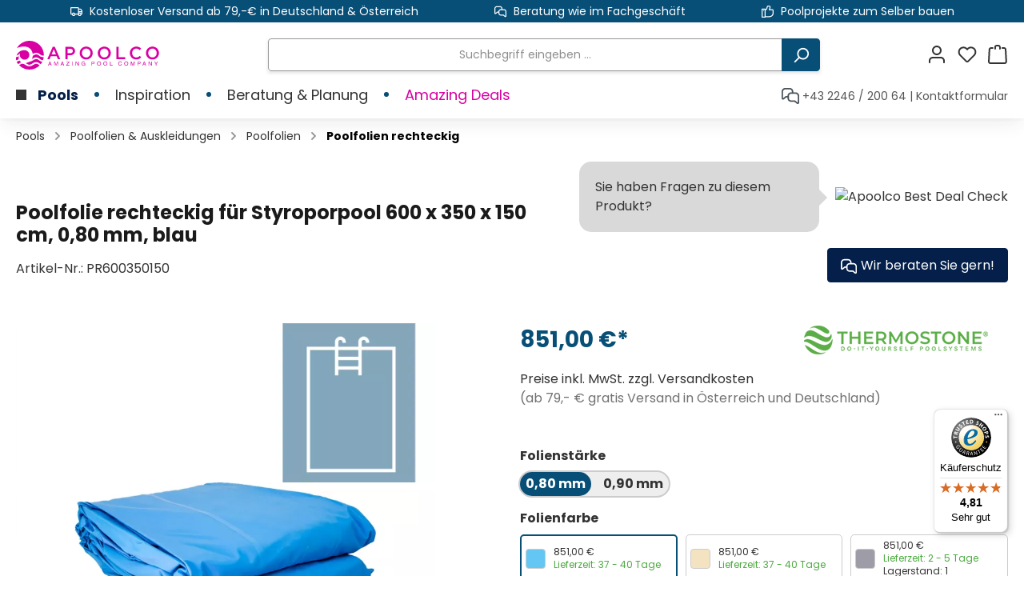

--- FILE ---
content_type: text/html; charset=UTF-8
request_url: https://www.apoolco.at/pools/poolfolien-auskleidungen/poolfolien/poolfolie-rechteckig-fuer-styroporpool-600-x-350-x-150-cm-apoolco-thermostone
body_size: 42129
content:

<!DOCTYPE html>

<html lang="de-DE"
      itemscope="itemscope"
      itemtype="https://schema.org/WebPage">

                            
    <head>
        		                            <meta charset="utf-8">
            
                            <meta name="viewport"
                      content="width=device-width, initial-scale=1, shrink-to-fit=no">
            
                            <meta name="author"
                      content="">
                <meta name="robots"
                      content="index,follow">
                <meta name="revisit-after"
                      content="15 days">
                <meta name="keywords"
                      content="">
                <meta name="description"
                      content="Bestellen Sie Ihre Poolfolie rechteckig für Styroporpool 600 x 350 x 150 cm bei Apoolco!">
            
                <meta property="og:type"
          content="product">
    <meta property="og:site_name"
          content="Apoolco Pool + Wellness Onlineshop">
    <meta property="og:url"
          content="https://www.apoolco.at/poolfolie-rechteckig-fuer-styroporpool-600-x-350-x-150-cm-0-80-mm-blau-0-80-mm-adriablau/">
    <meta property="og:title"
          content="Hochwertige Poolfolie rechteckig für Styroporpool 600 x 350 x 150 cm kaufen">

    <meta property="og:description"
          content="Bestellen Sie Ihre Poolfolie rechteckig für Styroporpool 600 x 350 x 150 cm bei Apoolco!">
    <meta property="og:image"
          content="https://www.apoolco.at/media/1c/69/42/1705578866/Poolfolie Leiter.webp?ts=1744030107">

            <meta property="product:brand"
              content="Apoolco Thermostone">
    
    <meta property="product:price:currency"
          content="EUR">
    <meta property="product:product_link"
          content="https://www.apoolco.at/poolfolie-rechteckig-fuer-styroporpool-600-x-350-x-150-cm-0-80-mm-blau-0-80-mm-adriablau/">

    <meta name="twitter:card"
          content="product">
    <meta name="twitter:site"
          content="Apoolco Pool + Wellness Onlineshop">
    <meta name="twitter:title"
          content="Hochwertige Poolfolie rechteckig für Styroporpool 600 x 350 x 150 cm kaufen">
    <meta name="twitter:description"
          content="Bestellen Sie Ihre Poolfolie rechteckig für Styroporpool 600 x 350 x 150 cm bei Apoolco!">
    <meta name="twitter:image"
          content="https://www.apoolco.at/media/1c/69/42/1705578866/Poolfolie Leiter.webp?ts=1744030107">

                            <meta itemprop="copyrightHolder"
                      content="Apoolco Pool + Wellness Onlineshop">
                <meta itemprop="copyrightYear"
                      content="">
                <meta itemprop="isFamilyFriendly"
                      content="true">
                <meta itemprop="image"
                      content="https://www.apoolco.at/media/a0/cc/fb/1740053567/Apoolco-Logo-2025.svg?ts=1748855812">
            
                                            <meta name="theme-color"
                      content="#fff">
                            
                    	    <link rel="alternate" hreflang="de-DE" href="https://www.apoolco.de/pools/poolfolien-auskleidungen/poolfolien/poolfolie-rechteckig-fuer-styroporpool-600-x-350-x-150-cm-apoolco-thermostone">
        <link rel="alternate" hreflang="de-AT" href="https://www.apoolco.at/pools/poolfolien-auskleidungen/poolfolien/poolfolie-rechteckig-fuer-styroporpool-600-x-350-x-150-cm-apoolco-thermostone">
		<link rel="alternate" hreflang="x-default" href="https://www.apoolco.at/pools/poolfolien-auskleidungen/poolfolien/poolfolie-rechteckig-fuer-styroporpool-600-x-350-x-150-cm-apoolco-thermostone">
            

	




    
        
                    <link rel="shortcut icon"
                  href="https://www.apoolco.at/media/77/ee/9f/1721308088/favicon_apoolco.webp?ts=1721308088">
        
                                    <link rel="apple-touch-icon"
                  href="https://www.apoolco.at/media/77/ee/9f/1721308088/favicon_apoolco.webp?ts=1721308088">
                    
    <meta name="theme-color" content="#d900a3">

                
                
    <link rel="canonical" href="https://www.apoolco.at/poolfolie-rechteckig-fuer-styroporpool-600-x-350-x-150-cm/" />

                    <title itemprop="name">Hochwertige Poolfolie rechteckig für Styroporpool 600 x 350 x 150 cm kaufen</title>
        
        		                                                                    <link rel="stylesheet"
                      href="https://www.apoolco.at/theme/a9d4b0171dd06ca857b7dfe20ee1ea9f/css/all.css?1767863047">
                                    

                

	





        
        
    
            <!-- Custom css code -->
    <style>.card .bwt-cross-selling-cart .bwt-quickbuy button {
    border-radius: unset;
    background-image: url(/icon_quickbuy.svg);
    background-repeat: no-repeat;
    background-position: center center;
    background-color: transparent;
}</style>
    
                        <script>
        window.features = {"V6_5_0_0":true,"v6.5.0.0":true,"V6_6_0_0":true,"v6.6.0.0":true,"V6_7_0_0":false,"v6.7.0.0":false,"DISABLE_VUE_COMPAT":false,"disable.vue.compat":false,"ACCESSIBILITY_TWEAKS":false,"accessibility.tweaks":false,"ADMIN_VITE":false,"admin.vite":false,"TELEMETRY_METRICS":false,"telemetry.metrics":false,"CACHE_REWORK":false,"cache.rework":false};
    </script>
        
                                                                
            <script>
            window.dataLayer = window.dataLayer || [];
            function gtag() { dataLayer.push(arguments); }

            (() => {
                const analyticsStorageEnabled = document.cookie.split(';').some((item) => item.trim().includes('google-analytics-enabled=1'));
                const adsEnabled = document.cookie.split(';').some((item) => item.trim().includes('google-ads-enabled=1'));

                // Always set a default consent for consent mode v2
                gtag('consent', 'default', {
                    'ad_user_data': adsEnabled ? 'granted' : 'denied',
                    'ad_storage': adsEnabled ? 'granted' : 'denied',
                    'ad_personalization': adsEnabled ? 'granted' : 'denied',
                    'analytics_storage': analyticsStorageEnabled ? 'granted' : 'denied'
                });
            })();
        </script>
            
    <!-- Begin eTrusted bootstrap tag -->
    <script src="https://integrations.etrusted.com/applications/widget.js/v2" async defer></script>
    <!-- End eTrusted bootstrap tag -->
            <script charset="utf-8" type="text/javascript" src="//js-eu1.hsforms.net/forms/embed/v2.js"></script>
    

    

    
                    

                        <script                     type="text/javascript">
                window.ga4CustomUrl = '';
            </script>
            
                                                                                        
    
                                                                                                <script                         type="text/javascript">
                    window.googleAnalyticsEnabled = false;
                    window.googleAdsEnabled = false;
                    window.ga4Enabled = false;
                    window.googleTagEnabled = false;

                    window.metaAdsEnabled = false;
                    window.microsoftAdsEnabled = false;
                    window.pinterestAdsEnabled = false;
                    window.tiktokAdsEnabled = false;


                                        window.ga4CookieConfig = 'cookieBot';
                    

                                        window.generateLeadValue = '1';
                                        window.ga4Currency = 'EUR';

                </script>
                                                            <script                             type="text/javascript">
                        window.ga4TagId = 'GTM-KR2CBK';
                        window.dataLayer = window.dataLayer || [];
                        window.googleTagEnabled = true;
                        window.ga4Enabled = true;
                        window.ga4controllerName = 'product';
                        window.ga4controllerAction = 'index';
                        window.ga4activeNavigationId = '018d1c430ba47145805b78845382f8c3';
                        window.ga4activeNavigationName = 'Poolfolien rechteckig';
                        window.ga4affiliation = 'Apoolco';
                        window.ga4salesChannelName = 'Apoolco';
                        window.ga4salesChannelId = '018d1c42970e71e598d6177ff5a35ced';
                        if (localStorage.getItem("ga4UserId")) window.ga4UserId = localStorage.getItem("ga4UserId");
                        if (localStorage.getItem("ga4CustomerLifetimeValue")) window.ga4CustomerLifetimeValue = localStorage.getItem("ga4CustomerLifetimeValue");
                        if (localStorage.getItem("ga4CustomerOrderCount")) window.ga4CustomerOrderCount = localStorage.getItem("ga4CustomerOrderCount");

                                                window.ga4upCoupon = false;
                                                                        window.ga4gpCoupon = false;
                                                                        window.customTagManager = false;
                                                                        window.ga4AdvancedConsentMode = true;
                                                                        window.ga4ActiveConsentMode = false;
                                                                        window.metaAdsEnabled = true;
                        
                                                window.microsoftAdsEnabled = true;

                        
                                                window.pinterestAdsEnabled = true;
                        
                                                window.tiktokAdsEnabled = true;
                                            </script>
                                                                                            
                                    <script                         type="text/javascript">
                    window.googleAdsEnabled = true;
                                        window.conversionConfiguration = 'brutto';
                                    </script>

                    
        
            <script                     type="text/javascript">
                            window.ga4Guest = false;
                        </script>

                            <script                         type="text/javascript">
                    window.ga4UserLoggedIn = false;
                    if (localStorage.getItem("loginSent")) localStorage.removeItem("loginSent");
                    if (localStorage.getItem("signUpSent")) localStorage.removeItem("signUpSent");
                </script>
            
            
                        
                
                        <script                     type="text/javascript">
                window.ga4Product = {};
            </script>
                
                                    
                                
                                                    
                                                                        
                
                                                                                                                                            
                                                    
                                                    
                                    <script                             type="text/javascript">
                        window.ga4Product['018d1c430ba47145805b78845382f8c3'] = {
                            item_id: 'PR600350150',
                            item_name: 'Poolfolie rechteckig für Styroporpool 600 x 350 x 150 cm, 0,80 mm, blau',
                            item_variant: 'Folienstärke 0,80 mm - Folienfarbe Adriablau ',
                            item_brand: 'Apoolco Thermostone',
                            currency: 'EUR',
                            price: '851',
                            extra: {
                                minPurchase: '1',
                                shopware_id: '018d1c430ba47145805b78845382f8c3',
                                realPrice: '851',
                                item_startPrice: '851',
                                item_hasGraduatedPrice: '',
                                taxRate: '20',
                                cheapest: '851',
                                parentId: '018d1c430ba071afac5a217ad03623e3'
                            }
                        };
                                                    window.ga4Product['018d1c430ba47145805b78845382f8c3']['item_list_id'] = 'product';
                            window.ga4Product['018d1c430ba47145805b78845382f8c3']['item_list_name'] = 'product';
                                                                                                                                                                            window.ga4Product['018d1c430ba47145805b78845382f8c3']['item_category'] = 'Hauptmenü';
                                                                                                                                                                window.ga4Product['018d1c430ba47145805b78845382f8c3']['item_category2'] = 'Pools';
                                                                                                                                                                window.ga4Product['018d1c430ba47145805b78845382f8c3']['item_category3'] = 'Poolfolien &amp; Auskleidungen';
                                                                                                                                                                window.ga4Product['018d1c430ba47145805b78845382f8c3']['item_category4'] = 'Poolfolien';
                                                                                                                                                                window.ga4Product['018d1c430ba47145805b78845382f8c3']['item_category5'] = 'Poolfolien rechteckig';
                                                                                                                                        </script>
                                        
    
            
                    
    


    

                        <script>
                window.mediameetsFacebookPixelData = new Map();
            </script>
            
                            
            
                
        
                <script data-cookieconsent="ignore">
      window.activeNavigationId = '0192aecf270471b59787e3413bcc50ca';
      window.router = {
        'frontend.cart.offcanvas': '/checkout/offcanvas',
        'frontend.cookie.offcanvas': '/cookie/offcanvas',
        'frontend.checkout.finish.page': '/checkout/finish',
        'frontend.checkout.info': '/widgets/checkout/info',
        'frontend.menu.offcanvas': '/widgets/menu/offcanvas',
        'frontend.cms.page': '/widgets/cms',
        'frontend.cms.navigation.page': '/widgets/cms/navigation',
        'frontend.account.addressbook': '/widgets/account/address-book',
        'frontend.country.country-data': '/country/country-state-data',
        'frontend.app-system.generate-token': '/app-system/Placeholder/generate-token',
      };
      window.salesChannelId = '018d1c42970e71e598d6177ff5a35ced';
    </script>

                                <script>
                
                window.breakpoints = {"xs":0,"sm":576,"md":768,"lg":992,"xl":1200,"xxl":1400};
            </script>
        
                                    <script>
                    window.customerLoggedInState = 0;

                    window.wishlistEnabled = 1;
                </script>
                    
                			<script src="https://www.apoolco.at/theme/0190c5f50935728c932903dc263a6ca5/assets/js/jquery-3.5.1.slim.min.js?1763104852"></script>
	
		    <script src="https://www.apoolco.at/bundles/neon6configurator/storefront/jquery-3.5.1.slim.min.js?1754381409"></script>


                            <script>
                window.themeAssetsPublicPath = 'https://www.apoolco.at/theme/0190c5f50935728c932903dc263a6ca5/assets/';
            </script>
        
                                <script>
                window.themeJsPublicPath = 'https://www.apoolco.at/theme/a9d4b0171dd06ca857b7dfe20ee1ea9f/js/';
            </script>
                            <script type="text/javascript" src="https://www.apoolco.at/theme/a9d4b0171dd06ca857b7dfe20ee1ea9f/js/storefront/storefront.js?1767863047" defer data-cookieconsent="ignore"></script>
                            <script type="text/javascript" src="https://www.apoolco.at/theme/a9d4b0171dd06ca857b7dfe20ee1ea9f/js/stripe-shopware-payment/stripe-shopware-payment.js?1767863047" defer data-cookieconsent="ignore"></script>
                            <script type="text/javascript" src="https://www.apoolco.at/theme/a9d4b0171dd06ca857b7dfe20ee1ea9f/js/unzer-payment6/unzer-payment6.js?1767863047" defer data-cookieconsent="ignore"></script>
                            <script type="text/javascript" src="https://www.apoolco.at/theme/a9d4b0171dd06ca857b7dfe20ee1ea9f/js/pickware-shipping-bundle/pickware-shipping-bundle.js?1767863047" defer data-cookieconsent="ignore"></script>
                            <script type="text/javascript" src="https://www.apoolco.at/theme/a9d4b0171dd06ca857b7dfe20ee1ea9f/js/r-h-web-cms-elements/r-h-web-cms-elements.js?1767863047" defer data-cookieconsent="ignore"></script>
                            <script type="text/javascript" src="https://www.apoolco.at/theme/a9d4b0171dd06ca857b7dfe20ee1ea9f/js/h1web-blog/h1web-blog.js?1767863047" defer data-cookieconsent="ignore"></script>
                            <script type="text/javascript" src="https://www.apoolco.at/theme/a9d4b0171dd06ca857b7dfe20ee1ea9f/js/intedia-doofinder-s-w6/intedia-doofinder-s-w6.js?1767863047" defer data-cookieconsent="ignore"></script>
                            <script type="text/javascript" src="https://www.apoolco.at/theme/a9d4b0171dd06ca857b7dfe20ee1ea9f/js/cbax-modul-lexicon/cbax-modul-lexicon.js?1767863047" defer data-cookieconsent="ignore"></script>
                            <script type="text/javascript" src="https://www.apoolco.at/theme/a9d4b0171dd06ca857b7dfe20ee1ea9f/js/swag-pay-pal/swag-pay-pal.js?1767863047" defer data-cookieconsent="ignore"></script>
                            <script type="text/javascript" src="https://www.apoolco.at/theme/a9d4b0171dd06ca857b7dfe20ee1ea9f/js/bwtsds-product-comparison/bwtsds-product-comparison.js?1767863047" defer data-cookieconsent="ignore"></script>
                            <script type="text/javascript" src="https://www.apoolco.at/theme/a9d4b0171dd06ca857b7dfe20ee1ea9f/js/bwt-cross-selling/bwt-cross-selling.js?1767863047" defer data-cookieconsent="ignore"></script>
                            <script type="text/javascript" src="https://www.apoolco.at/theme/a9d4b0171dd06ca857b7dfe20ee1ea9f/js/devert-pdf-export/devert-pdf-export.js?1767863047" defer data-cookieconsent="ignore"></script>
                            <script type="text/javascript" src="https://www.apoolco.at/theme/a9d4b0171dd06ca857b7dfe20ee1ea9f/js/frosh-platform-share-basket/frosh-platform-share-basket.js?1767863047" defer data-cookieconsent="ignore"></script>
                            <script type="text/javascript" src="https://www.apoolco.at/theme/a9d4b0171dd06ca857b7dfe20ee1ea9f/js/apoolco-cms-elements/apoolco-cms-elements.js?1767863047" defer data-cookieconsent="ignore"></script>
                            <script type="text/javascript" src="https://www.apoolco.at/theme/a9d4b0171dd06ca857b7dfe20ee1ea9f/js/eseom-product-faqs/eseom-product-faqs.js?1767863047" defer data-cookieconsent="ignore"></script>
                            <script type="text/javascript" src="https://www.apoolco.at/theme/a9d4b0171dd06ca857b7dfe20ee1ea9f/js/acris-promotion-c-s-extended/acris-promotion-c-s-extended.js?1767863047" defer data-cookieconsent="ignore"></script>
                            <script type="text/javascript" src="https://www.apoolco.at/theme/a9d4b0171dd06ca857b7dfe20ee1ea9f/js/web-la--manufacturer-pages/web-la--manufacturer-pages.js?1767863047" defer data-cookieconsent="ignore"></script>
                            <script type="text/javascript" src="https://www.apoolco.at/theme/a9d4b0171dd06ca857b7dfe20ee1ea9f/js/newsletter-sendinblue/newsletter-sendinblue.js?1767863047" defer data-cookieconsent="ignore"></script>
                            <script type="text/javascript" src="https://www.apoolco.at/theme/a9d4b0171dd06ca857b7dfe20ee1ea9f/js/d-i-sco-g-a4/d-i-sco-g-a4.js?1767863047" defer data-cookieconsent="ignore"></script>
                            <script type="text/javascript" src="https://www.apoolco.at/theme/a9d4b0171dd06ca857b7dfe20ee1ea9f/js/netzp-shopmanager6/netzp-shopmanager6.js?1767863047" defer data-cookieconsent="ignore"></script>
                            <script type="text/javascript" src="https://www.apoolco.at/theme/a9d4b0171dd06ca857b7dfe20ee1ea9f/js/mediameets-fb-pixel/mediameets-fb-pixel.js?1767863047" defer data-cookieconsent="ignore"></script>
                            <script type="text/javascript" src="https://www.apoolco.at/theme/a9d4b0171dd06ca857b7dfe20ee1ea9f/js/cbax-modul-analytics/cbax-modul-analytics.js?1767863047" defer data-cookieconsent="ignore"></script>
                            <script type="text/javascript" src="https://www.apoolco.at/theme/a9d4b0171dd06ca857b7dfe20ee1ea9f/js/neon6-configurator/neon6-configurator.js?1767863047" defer data-cookieconsent="ignore"></script>
                            <script type="text/javascript" src="https://www.apoolco.at/theme/a9d4b0171dd06ca857b7dfe20ee1ea9f/js/tcinn-theme-ware-modern/tcinn-theme-ware-modern.js?1767863047" defer data-cookieconsent="ignore"></script>
                            <script type="text/javascript" src="https://www.apoolco.at/theme/a9d4b0171dd06ca857b7dfe20ee1ea9f/js/tcinn-theme-ware-modern-extended/tcinn-theme-ware-modern-extended.js?1767863047" defer data-cookieconsent="ignore"></script>
                            </head>

        
    <body class="apoolco twt-cms-styling twt-is-cms-product-detail twt-full-width-boxed twt-header-type-1 twt-modern themeware">
                <body class="    is-ctl-product is-act-index

     themeware twt-modern twt-header-type-1 twt-full-width-boxed twt-is-cms-product-detail twt-cms-styling apoolco">

                            
    
    
            <div class="skip-to-content bg-primary-subtle text-primary-emphasis visually-hidden-focusable overflow-hidden">
            <div class="container d-flex justify-content-center">
                                                                                        <a href="#content-main" class="skip-to-content-link d-inline-flex text-decoration-underline m-1 p-2 fw-bold gap-2">
                                Zum Hauptinhalt springen
                            </a>
                                            
                                                                        <a href="#header-main-search-input" class="skip-to-content-link d-inline-flex text-decoration-underline m-1 p-2 fw-bold gap-2 d-none d-sm-block">
                                Zur Suche springen
                            </a>
                                            
                                                                        <a href="#main-navigation-menu" class="skip-to-content-link d-inline-flex text-decoration-underline m-1 p-2 fw-bold gap-2 d-none d-lg-block">
                                Zur Hauptnavigation springen
                            </a>
                                                                        </div>
        </div>
        
    	
    
						                        
                <noscript class="noscript-main">
                
    <div role="alert"
                  class="alert alert-info alert-has-icon">
                                                                        
                                                        
        
        
        
                                    
                <span class="icon icon-info" aria-hidden="true">
                                        <svg xmlns="http://www.w3.org/2000/svg" xmlns:xlink="http://www.w3.org/1999/xlink" width="24" height="24" viewBox="0 0 24 24"><defs><path d="M12 7c.5523 0 1 .4477 1 1s-.4477 1-1 1-1-.4477-1-1 .4477-1 1-1zm1 9c0 .5523-.4477 1-1 1s-1-.4477-1-1v-5c0-.5523.4477-1 1-1s1 .4477 1 1v5zm11-4c0 6.6274-5.3726 12-12 12S0 18.6274 0 12 5.3726 0 12 0s12 5.3726 12 12zM12 2C6.4772 2 2 6.4772 2 12s4.4772 10 10 10 10-4.4772 10-10S17.5228 2 12 2z" id="icons-default-info" /></defs><use xlink:href="#icons-default-info" fill="#758CA3" fill-rule="evenodd" /></svg>
                    </span>
    

                                                        
                                    
                    <div class="alert-content-container">
                                                    
                                                        <div class="alert-content">                                                    Um unseren Shop in vollem Umfang nutzen zu können, empfehlen wir Ihnen Javascript in Ihrem Browser zu aktivieren.
                                                                </div>                
                                                                </div>
            </div>
            </noscript>
        

        		
				





	 					
	
	


	
	
	




	
	<section id="twt-usp-bar"			 class="twt-usp-bar is-header is-small layout-1 top"
			 data-twt-usp-bar-position="1"			 data-twt-usp-bar-usps="3"
	>

					<div class="twt-usp-bar-container">
				<div class="twt-usp-bar-items">
					





 



                            
            
                
                                    <div class="twt-usp-bar-item twt-usp-1 item-1">
                    <div class="item-icon">
                                                
								
																																
					    
        
        
        
                
                <span class="icon icon-truck">
                                        <svg id="meteor-icon-kit__regular-truck" viewBox="0 0 24 18" fill="none" xmlns="http://www.w3.org/2000/svg"><path fill-rule="evenodd" clip-rule="evenodd" d="M24 7.4051V13C24 14.1046 23.1046 15 22 15H21.9646C21.7219 16.6961 20.2632 18 18.5 18C16.7368 18 15.2781 16.6961 15.0354 15H9.96456C9.72194 16.6961 8.26324 18 6.5 18C4.73676 18 3.27806 16.6961 3.03544 15H2C0.89543 15 0 14.1046 0 13V2C0 0.89543 0.89543 0 2 0H15C16.1046 0 17 0.89543 17 2V3H19.3139C20.0157 3 20.6953 3.24605 21.2344 3.69534L22.9206 5.10046C23.6045 5.67044 24 6.51479 24 7.4051zM22 8V7.4051C22 7.1083 21.8682 6.8269 21.6402 6.6369L19.954 5.23178C19.7743 5.08202 19.5478 5 19.3139 5H17V8H22zM17 10V11.3368C17.4546 11.1208 17.9632 11 18.5 11C19.8962 11 21.1015 11.8175 21.6632 13H22V10H17zM15 13V2H2V13H3.33682C3.89855 11.8175 5.1038 11 6.5 11C7.8962 11 9.10145 11.8175 9.66319 13H15zM6.5 16C7.32843 16 8 15.3284 8 14.5C8 13.6716 7.32843 13 6.5 13C5.67157 13 5 13.6716 5 14.5C5 15.3284 5.67157 16 6.5 16zM18.5 16C19.3284 16 20 15.3284 20 14.5C20 13.6716 19.3284 13 18.5 13C17.6716 13 17 13.6716 17 14.5C17 15.3284 17.6716 16 18.5 16z" fill="#758CA3"/></svg>

                    </span>
    

    	                    </div>
                    <div class="item-label">
                        <div class="item-title">Kostenloser Versand ab 79,-€ in Deutschland &amp; Österreich</div>
                                            </div>
                </div>
                    
    
                
                                    <div class="twt-usp-bar-item twt-usp-2 item-2">
                    <div class="item-icon">
                                                
								
																																
					    
        
        
        
                
                <span class="icon icon-comments">
                                        <svg id="meteor-icon-kit__regular-comments" viewBox="0 0 24 22" fill="none" xmlns="http://www.w3.org/2000/svg"><path fill-rule="evenodd" clip-rule="evenodd" d="M8 13H6.35758L3.26816 15.5333C2.41403 16.2337 1.15385 16.1091 0.453464 15.2549C0.160246 14.8974 0 14.4492 0 13.9868V5C0 2.23858 2.23858 0 5 0H11C13.7614 0 16 2.23858 16 5V6H19C21.7614 6 24 8.23858 24 11V19.9868C24 20.4492 23.8398 20.8974 23.5465 21.2549C22.8462 22.1091 21.586 22.2337 20.7318 21.5333L17.6424 19H13C10.2386 19 8 16.7614 8 14V13zM8 11C8 8.23858 10.2386 6 13 6H14V5C14 3.34315 12.6569 2 11 2H5C3.34315 2 2 3.34315 2 5V13.9868L5.64242 11H8zM13 8C11.3431 8 10 9.3431 10 11V14C10 15.6569 11.3431 17 13 17H18.3576L22 19.9868V11C22 9.3431 20.6569 8 19 8H13z" fill="#758CA3"/></svg>
                    </span>
    

    	                    </div>
                    <div class="item-label">
                        <div class="item-title">Beratung wie im Fachgeschäft</div>
                                            </div>
                </div>
                    
    
                
                                    <div class="twt-usp-bar-item twt-usp-3 item-3">
                    <div class="item-icon">
                                                
								
																																
					    
        
        
        
                
                <span class="icon icon-thumb-up">
                                        <svg xmlns="http://www.w3.org/2000/svg" xmlns:xlink="http://www.w3.org/1999/xlink" width="24" height="24" viewBox="0 0 24 24"><defs><path d="M4 9c.5523 0 1 .4477 1 1s-.4477 1-1 1-1-.4477-1-1 .4477-1 1-1zm4-2h.2457a1 1 0 0 0 .9615-.7253l1.1711-4.0989A3 3 0 0 1 13.263 0h1.76c1.6568 0 3 1.3431 3 3a3 3 0 0 1-.1155.8242L17 7h4c1.6569 0 3 1.3431 3 3v5c0 4.4183-3.5817 8-8 8H8c0 .5523-.4477 1-1 1H1c-.5523 0-1-.4477-1-1V7c0-.5523.4477-1 1-1h6c.5523 0 1 .4477 1 1zM6 8H2v14h4V8zm2 1v12h8c3.3137 0 6-2.6863 6-6v-5c0-.5523-.4477-1-1-1h-6.6515l1.6358-5.7253A1 1 0 0 0 16.0228 3c0-.5523-.4477-1-1-1H13.263a1 1 0 0 0-.9615.7253l-1.1711 4.0989A3 3 0 0 1 8.2457 9H8z" id="icons-default-thumb-up" /></defs><use xlink:href="#icons-default-thumb-up" fill="#758CA3" fill-rule="evenodd" /></svg>
                    </span>
    

    	                    </div>
                    <div class="item-label">
                        <div class="item-title">Poolprojekte zum Selber bauen</div>
                                            </div>
                </div>
                    
    
        
        
        				</div>

																
															</div>
		
	</section>
	
		                
            <header class="header-main">
                                    <div class="container">
                            			
	
    					        <div class="row align-items-center header-row">
            	<div class="col-5 col-sm-4 col-md-3 col-lg-auto header-logo-col">
		    <div class="header-logo-main">
                    <a class="header-logo-main-link"
               href="/"
               title="Zur Startseite gehen">
                				                    <picture class="header-logo-picture">
                                                                            
                                                                            
                                                                                    <img src="https://www.apoolco.at/media/a0/cc/fb/1740053567/Apoolco-Logo-2025.svg?ts=1748855812"
                                     alt="Zur Startseite gehen"
                                     class="img-fluid header-logo-main-img">
                                                                        </picture>
                
	
					
		            </a>
            </div>
	</div>

            	<div class="col-12 order-2 col-sm order-sm-1 header-search-col">
		<div class="row">
			<div class="col">
				
    <div class="collapse"
         id="searchCollapse">
        <div class="header-search">
                            <form action="/search"
                      method="get"
                      data-search-widget="true"
                      data-search-widget-options="{&quot;searchWidgetMinChars&quot;:2}"
                      data-url="/suggest?search="
                      class="header-search-form">
                    		                        <div class="input-group">
                                                            <input type="search"
                                       id="header-main-search-input"
                                       name="search"
                                       class="form-control header-search-input"
                                       autocomplete="off"
                                       autocapitalize="off"
                                       placeholder="Suchbegriff eingeben ..."
                                       aria-label="Suchbegriff eingeben ..."
                                       value=""
                                >
                            
                            	<button type="submit"
			class="btn header-search-btn"
			aria-label="Suchen"
	>
		<span class="header-search-icon">
													    
        
        
        
                                    
                <span class="icon icon-search">
                                        <svg xmlns="http://www.w3.org/2000/svg" xmlns:xlink="http://www.w3.org/1999/xlink" width="24" height="24" viewBox="0 0 24 24"><defs><path d="M10.0944 16.3199 4.707 21.707c-.3905.3905-1.0237.3905-1.4142 0-.3905-.3905-.3905-1.0237 0-1.4142L8.68 14.9056C7.6271 13.551 7 11.8487 7 10c0-4.4183 3.5817-8 8-8s8 3.5817 8 8-3.5817 8-8 8c-1.8487 0-3.551-.627-4.9056-1.6801zM15 16c3.3137 0 6-2.6863 6-6s-2.6863-6-6-6-6 2.6863-6 6 2.6863 6 6 6z" id="icons-default-search" /></defs><use xlink:href="#icons-default-search" fill="#758CA3" fill-rule="evenodd" /></svg>
                    </span>
    

    					</span>
	</button>

                                                            <button class="btn header-close-btn js-search-close-btn d-none"
                                        type="button"
                                        aria-label="Die Dropdown-Suche schließen">
                                    <span class="header-close-icon">
                                            
        
        
        
                                    
                <span class="icon icon-x">
                                        <svg xmlns="http://www.w3.org/2000/svg" xmlns:xlink="http://www.w3.org/1999/xlink" width="24" height="24" viewBox="0 0 24 24"><defs><path d="m10.5858 12-7.293-7.2929c-.3904-.3905-.3904-1.0237 0-1.4142.3906-.3905 1.0238-.3905 1.4143 0L12 10.5858l7.2929-7.293c.3905-.3904 1.0237-.3904 1.4142 0 .3905.3906.3905 1.0238 0 1.4143L13.4142 12l7.293 7.2929c.3904.3905.3904 1.0237 0 1.4142-.3906.3905-1.0238.3905-1.4143 0L12 13.4142l-7.2929 7.293c-.3905.3904-1.0237.3904-1.4142 0-.3905-.3906-.3905-1.0238 0-1.4143L10.5858 12z" id="icons-default-x" /></defs><use xlink:href="#icons-default-x" fill="#758CA3" fill-rule="evenodd" /></svg>
                    </span>
    

                                        </span>
                                </button>
                                                    </div>
                    

					                </form>
                    </div>
    </div>
			</div>
		</div>
	</div>

            	<div class="col order-1 col-sm-auto order-sm-2 header-actions-col">
		<div class="row g-0">

					
		
					
					
	<div class="d-sm-none col-auto twt-search-col">
		  <div class="search-toggle">
				<button class="btn header-actions-btn search-toggle-btn js-search-toggle-btn collapsed"
						type="button"
						data-bs-toggle="collapse"
						data-bs-target="#searchCollapse"
						aria-expanded="false"
						aria-controls="searchCollapse"
						aria-label="Suchen"
				>
										<span class="header-search-toggle-icon">
                    														    
        
        
        
                                    
                <span class="icon icon-search">
                                        <svg xmlns="http://www.w3.org/2000/svg" xmlns:xlink="http://www.w3.org/1999/xlink" width="24" height="24" viewBox="0 0 24 24"><use xlink:href="#icons-default-search" fill="#758CA3" fill-rule="evenodd" /></svg>
                    </span>
    

    						
													    
        
        
        
                                    
                <span class="icon icon-x">
                                        <svg xmlns="http://www.w3.org/2000/svg" xmlns:xlink="http://www.w3.org/1999/xlink" width="24" height="24" viewBox="0 0 24 24"><use xlink:href="#icons-default-x" fill="#758CA3" fill-rule="evenodd" /></svg>
                    </span>
    

    											</span>

										<span class="header-search-toggle-name">
						Suche
					</span>
				</button>
		  </div>
	 </div>


									                            <div class="col-auto">
                                <div class="account-menu">
                                        <div class="dropdown">
        							<button class="btn account-menu-btn header-actions-btn"
				type="button"
				id="accountWidget"
				data-account-menu="true"
				data-bs-toggle="dropdown"
				aria-haspopup="true"
				aria-expanded="false"
				aria-label="Mein Konto"
				title="Mein Konto"
		>
						<span class="header-account-icon">
													    
        
        
        
                                    
                <span class="icon icon-avatar">
                                        <svg xmlns="http://www.w3.org/2000/svg" xmlns:xlink="http://www.w3.org/1999/xlink" width="24" height="24" viewBox="0 0 24 24"><defs><path d="M12 3C9.7909 3 8 4.7909 8 7c0 2.2091 1.7909 4 4 4 2.2091 0 4-1.7909 4-4 0-2.2091-1.7909-4-4-4zm0-2c3.3137 0 6 2.6863 6 6s-2.6863 6-6 6-6-2.6863-6-6 2.6863-6 6-6zM4 22.099c0 .5523-.4477 1-1 1s-1-.4477-1-1V20c0-2.7614 2.2386-5 5-5h10.0007c2.7614 0 5 2.2386 5 5v2.099c0 .5523-.4477 1-1 1s-1-.4477-1-1V20c0-1.6569-1.3431-3-3-3H7c-1.6569 0-3 1.3431-3 3v2.099z" id="icons-default-avatar" /></defs><use xlink:href="#icons-default-avatar" fill="#758CA3" fill-rule="evenodd" /></svg>
                    </span>
    

    							</span>

									<span class="header-account-name">
				Mein Konto
			</span>

								</button>

	
                    <div class="dropdown-menu dropdown-menu-end account-menu-dropdown js-account-menu-dropdown"
                 aria-labelledby="accountWidget">
                

        
            <div class="offcanvas-header">
                            <button class="btn btn-light offcanvas-close js-offcanvas-close">
                                                
        
        
        
                                    
                <span class="icon icon-x icon-sm">
                                        <svg xmlns="http://www.w3.org/2000/svg" xmlns:xlink="http://www.w3.org/1999/xlink" width="24" height="24" viewBox="0 0 24 24"><use xlink:href="#icons-default-x" fill="#758CA3" fill-rule="evenodd" /></svg>
                    </span>
    

                        
                                            Menü schließen
                                    </button>
                    </div>
    
            <div class="offcanvas-body">
                <div class="account-menu">
                                    <div class="dropdown-header account-menu-header">
                    Ihr Konto
                </div>
                    
                                    <div class="account-menu-login">
                                            <a href="/account/login"
                           title="Anmelden"
                           class="btn btn-primary account-menu-login-button">
                            Anmelden
                        </a>
                    
                                            <div class="account-menu-register">
                            oder <a href="/account/login"
                                                                            title="Registrieren">registrieren</a>
                        </div>
                                    </div>
                    
                    <div class="account-menu-links">
                    <div class="header-account-menu">
        <div class="card account-menu-inner">
                                        
                                                <nav class="list-group list-group-flush account-aside-list-group">
                                                                                            <a href="/account"
                                   title="Übersicht"
                                   class="list-group-item list-group-item-action account-aside-item"
                                   >
                                    Übersicht
                                </a>
                            
                                                            <a href="/account/profile"
                                   title="Persönliches Profil"
                                   class="list-group-item list-group-item-action account-aside-item"
                                   >
                                    Persönliches Profil
                                </a>
                            
                                                            <a href="/account/address"
                                   title="Adressen"
                                   class="list-group-item list-group-item-action account-aside-item"
                                   >
                                    Adressen
                                </a>
                            
                                                                                                                        <a href="/account/payment"
                                   title="Zahlungsarten"
                                   class="list-group-item list-group-item-action account-aside-item"
                                   >
                                    Zahlungsarten
                                </a>
                                                            
                                                            <a href="/account/order"
                                   title="Bestellungen"
                                   class="list-group-item list-group-item-action account-aside-item"
                                   >
                                    Bestellungen
                                </a>
                                                    

    

        
                        </nav>
                            
                                                </div>
    </div>
            </div>
            </div>
        </div>
                </div>
            </div>
                                </div>
                            </div>
                        

	

													                                <div class="col-auto">
                                    <div class="header-wishlist">
                                        <a class="btn header-wishlist-btn header-actions-btn"
                                           href="/wishlist"
                                           title="Merkzettel"
                                           aria-label="Merkzettel">
                                            			
							<span class="header-wishlist-icon">
									    
        
        
        
                                    
                <span class="icon icon-heart">
                                        <svg xmlns="http://www.w3.org/2000/svg" xmlns:xlink="http://www.w3.org/1999/xlink" width="24" height="24" viewBox="0 0 24 24"><defs><path d="M20.0139 12.2998c1.8224-1.8224 1.8224-4.7772 0-6.5996-1.8225-1.8225-4.7772-1.8225-6.5997 0L12 7.1144l-1.4142-1.4142c-1.8225-1.8225-4.7772-1.8225-6.5997 0-1.8224 1.8224-1.8224 4.7772 0 6.5996l7.519 7.519a.7.7 0 0 0 .9899 0l7.5189-7.519zm1.4142 1.4142-7.519 7.519c-1.0543 1.0544-2.7639 1.0544-3.8183 0L2.572 13.714c-2.6035-2.6035-2.6035-6.8245 0-9.428 2.6035-2.6035 6.8246-2.6035 9.4281 0 2.6035-2.6035 6.8246-2.6035 9.428 0 2.6036 2.6035 2.6036 6.8245 0 9.428z" id="icons-default-heart" /></defs><use xlink:href="#icons-default-heart" fill="#758CA3" fill-rule="evenodd" /></svg>
                    </span>
    

    							</span>
		
							<span class="header-wishlist-name">
				Wunschzettel
			</span>
		
		
		
		<span class="badge bg-primary header-wishlist-badge"
			  id="wishlist-basket"
			  data-wishlist-storage="true"
			  data-wishlist-storage-options="{&quot;listPath&quot;:&quot;\/wishlist\/list&quot;,&quot;mergePath&quot;:&quot;\/wishlist\/merge&quot;,&quot;pageletPath&quot;:&quot;\/wishlist\/merge\/pagelet&quot;}"
			  data-wishlist-widget="true"
			  data-wishlist-widget-options="{&quot;showCounter&quot;:true}"
		></span>

	                                        </a>
                                    </div>
                                </div>
                            

	
			
									                            <div class="col-auto">
                                <div
                                    class="header-cart"
                                    data-off-canvas-cart="true"
                                >
                                    <a class="btn header-cart-btn header-actions-btn"
                                       href="/checkout/cart"
                                       data-cart-widget="true"
                                       title="Warenkorb"
                                       aria-label="Warenkorb">
                                        					<span class="header-cart-icon">
							    
        
        
        
                                    
                <span class="icon icon-bag">
                                        <svg aria-label="Warenkorb" xmlns="http://www.w3.org/2000/svg" xmlns:xlink="http://www.w3.org/1999/xlink" width="24" height="24" viewBox="0 0 24 24"><defs><path d="M5.892 3c.5523 0 1 .4477 1 1s-.4477 1-1 1H3.7895a1 1 0 0 0-.9986.9475l-.7895 15c-.029.5515.3946 1.0221.9987 1.0525h17.8102c.5523 0 1-.4477.9986-1.0525l-.7895-15A1 1 0 0 0 20.0208 5H17.892c-.5523 0-1-.4477-1-1s.4477-1 1-1h2.1288c1.5956 0 2.912 1.249 2.9959 2.8423l.7894 15c.0035.0788.0035.0788.0042.1577 0 1.6569-1.3432 3-3 3H3c-.079-.0007-.079-.0007-.1577-.0041-1.6546-.0871-2.9253-1.499-2.8382-3.1536l.7895-15C.8775 4.249 2.1939 3 3.7895 3H5.892zm4 2c0 .5523-.4477 1-1 1s-1-.4477-1-1V3c0-1.6569 1.3432-3 3-3h2c1.6569 0 3 1.3431 3 3v2c0 .5523-.4477 1-1 1s-1-.4477-1-1V3c0-.5523-.4477-1-1-1h-2c-.5523 0-1 .4477-1 1v2z" id="icons-default-bag" /></defs><use xlink:href="#icons-default-bag" fill="#758CA3" fill-rule="evenodd" /></svg>
                    </span>
    

    
					</span>

				<span class="header-cart-name">
			Warenkorb
		</span>

				<span class="header-cart-total">
			0,00 €*
		</span>

	                                    </a>
                                </div>
                            </div>
                        

	

			
		
	
						
			
																		
			
			
			<div class="d-block d-sm-none col">
		<div class="menu-button">

							<button
                    class="btn nav-main-toggle-btn header-actions-btn"
					type="button"
					data-off-canvas-menu="true"
					aria-label="Menü"
					title="Navigation"
				>
									
								
																																
					    
        
        
        
                
                <span class="icon icon-align-left-xs icon-xs">
                                        <svg id="meteor-icon-kit__regular-align-left-xs" viewBox="0 0 12 10" fill="none" xmlns="http://www.w3.org/2000/svg"><path fill-rule="evenodd" clip-rule="evenodd" d="M1 0H10C10.5523 0 11 0.44772 11 1C11 1.55228 10.5523 2 10 2H1C0.44772 2 0 1.55228 0 1C0 0.44772 0.44772 0 1 0zM1 4H7C7.5523 4 8 4.4477 8 5C8 5.5523 7.5523 6 7 6H1C0.44772 6 0 5.5523 0 5C0 4.4477 0.44772 4 1 4zM1 8H11C11.5523 8 12 8.4477 12 9C12 9.5523 11.5523 10 11 10H1C0.44772 10 0 9.5523 0 9C0 8.4477 0.44772 8 1 8z" fill="#758CA3"/></svg>
                    </span>
    

    		
										<span class="header-nav-main-toggle-label">
						Navigation
					</span>
				</button>
			
		</div>
	</div>


			<div class="col-sm-auto d-none d-sm-block d-lg-none">
									<div class="nav-main-toggle">
													<button
									class="btn nav-main-toggle-btn header-actions-btn"
									type="button"
									data-off-canvas-menu="true"
									aria-label="Menü"
							>
																																				
								
																																
					    
        
        
        
                
                <span class="icon icon-align-left-xs">
                                        <svg id="meteor-icon-kit__regular-align-left-xs" viewBox="0 0 12 10" fill="none" xmlns="http://www.w3.org/2000/svg"><path fill-rule="evenodd" clip-rule="evenodd" d="M1 0H10C10.5523 0 11 0.44772 11 1C11 1.55228 10.5523 2 10 2H1C0.44772 2 0 1.55228 0 1C0 0.44772 0.44772 0 1 0zM1 4H7C7.5523 4 8 4.4477 8 5C8 5.5523 7.5523 6 7 6H1C0.44772 6 0 5.5523 0 5C0 4.4477 0.44772 4 1 4zM1 8H11C11.5523 8 12 8.4477 12 9C12 9.5523 11.5523 10 11 10H1C0.44772 10 0 9.5523 0 9C0 8.4477 0.44772 8 1 8z" fill="#758CA3"/></svg>
                    </span>
    

    																									</button>
											</div>
							</div>

		</div>
	</div>
        </div>
    

	                    </div>
                            </header>
        

		
        	
		
										                                            <div class="nav-main">
                    					<div class="container">

																											<div id="sticky-logo" class="d-none">
									<a href="/"
									   class="sticky-logo-main-link"
									   title="Zur Startseite gehen"
                                       									>
										<picture>

																																		<img src="https://www.apoolco.at/media/2d/6f/f6/1739428935/Apoolco_Logo_SW6-Amazing-Pool-Company.webp?ts=1748587896" alt="Zur Startseite gehen">
											
																																													
										</picture>
									</a>
								</div>
													
												
																			<span id="js-sticky-cart-position" class="d-none"></span>
						
																	</div>

										                        	<div class="main-navigation"
		 id="mainNavigation"
		 data-flyout-menu="true">
					<div class="container">
									<nav class="nav main-navigation-menu"
						 aria-label="Hauptnavigation"
						 itemscope="itemscope"
						 itemtype="https://schema.org/SiteNavigationElement">
													                            
                                                                                            
                                		
													<a href="https://www.apoolco.at/pools/"
				   class="nav-link 1 main-navigation-link nav-item-018d1c428d7e73a5b9d709818bdbaeeb active"
				   itemprop="url"
				   data-flyout-menu-trigger="018d1c428d7e73a5b9d709818bdbaeeb"				   title="Pools"
				   				>
					<div class="main-navigation-link-text">
						<span itemprop="name">Pools</span>

																	</div>
				</a>
					
	

			<span class="main-navigation-separator"></span>
	                                                                                            
                                		
													<a href="#"
				   class="nav-link 1 main-navigation-link nav-item-0190de902e76773481174763d060024a"
				   itemprop="url"
				   data-flyout-menu-trigger="0190de902e76773481174763d060024a"				   title="Inspiration"
				   				>
					<div class="main-navigation-link-text">
						<span itemprop="name">Inspiration</span>

																	</div>
				</a>
					
	

			<span class="main-navigation-separator"></span>
	                                                                                            
                                		
													<a href="https://apoolco.simplybook.it/v2/"
				   class="nav-link 1 main-navigation-link nav-item-0190de901a4572b6be68533f4ae085a4"
				   itemprop="url"
				   data-flyout-menu-trigger="0190de901a4572b6be68533f4ae085a4"				   title="Beratung &amp; Planung"
				   				>
					<div class="main-navigation-link-text">
						<span itemprop="name">Beratung &amp; Planung</span>

																	</div>
				</a>
					
	

			<span class="main-navigation-separator"></span>
	                                                                                            
                                		
													<a href="https://www.apoolco.at/amazing-deals/"
				   class="nav-link 1 main-navigation-link nav-item-018d1c428d85721192725bbb86c06c82 highlighted"
				   itemprop="url"
				   data-flyout-menu-trigger="018d1c428d85721192725bbb86c06c82"				   title="Amazing Deals"
				   				>
					<div class="main-navigation-link-text">
						<span itemprop="name">Amazing Deals</span>

																	</div>
				</a>
					
	

	                                                    
																						<div class="main-navigation-actions">
																												<div class="top-bar-hotline">
																																																												
																
																																
					    
        
        
        
                
                <span class="icon icon-comments">
                                        <svg id="meteor-icon-kit__regular-comments" viewBox="0 0 24 22" fill="none" xmlns="http://www.w3.org/2000/svg"><path fill-rule="evenodd" clip-rule="evenodd" d="M8 13H6.35758L3.26816 15.5333C2.41403 16.2337 1.15385 16.1091 0.453464 15.2549C0.160246 14.8974 0 14.4492 0 13.9868V5C0 2.23858 2.23858 0 5 0H11C13.7614 0 16 2.23858 16 5V6H19C21.7614 6 24 8.23858 24 11V19.9868C24 20.4492 23.8398 20.8974 23.5465 21.2549C22.8462 22.1091 21.586 22.2337 20.7318 21.5333L17.6424 19H13C10.2386 19 8 16.7614 8 14V13zM8 11C8 8.23858 10.2386 6 13 6H14V5C14 3.34315 12.6569 2 11 2H5C3.34315 2 2 3.34315 2 5V13.9868L5.64242 11H8zM13 8C11.3431 8 10 9.3431 10 11V14C10 15.6569 11.3431 17 13 17H18.3576L22 19.9868V11C22 9.3431 20.6569 8 19 8H13z" fill="#758CA3"/></svg>
                    </span>
    

    														&nbsp;
												
												<span class="twt-top-bar-hotline-text">
													<a href="tel:0043224620064">+43 2246 / 200 64</a> | <a href="/kontakt-formular">Kontaktformular</a>
												</span>
																					</div>
									
																										</div>
																		</nav>
				
									                                                                                                                                                                                                                                                                                                                                                                                                                                        
                                                                        <div class="navigation-flyouts">
                                                                                                                                                                                                        <div class="navigation-flyout"
                                                     data-flyout-menu-id="018d1c428d7e73a5b9d709818bdbaeeb">
                                                    <div class="container">
                                                                                                                            
            <div class="row navigation-flyout-bar">
                            <div class="col">
                    <div class="navigation-flyout-category-link">
                                                                                    <a class="nav-link"
                                   href="https://www.apoolco.at/pools/"
                                   itemprop="url"
                                   title="Pools">
                                                                            Zur Kategorie Pools
                                            
        
        
        
                
                <span class="icon icon-arrow-right icon-primary">
                                        <svg xmlns="http://www.w3.org/2000/svg" xmlns:xlink="http://www.w3.org/1999/xlink" width="16" height="16" viewBox="0 0 16 16"><defs><path id="icons-solid-arrow-right" d="M6.7071 6.2929c-.3905-.3905-1.0237-.3905-1.4142 0-.3905.3905-.3905 1.0237 0 1.4142l3 3c.3905.3905 1.0237.3905 1.4142 0l3-3c.3905-.3905.3905-1.0237 0-1.4142-.3905-.3905-1.0237-.3905-1.4142 0L9 8.5858l-2.2929-2.293z" /></defs><use transform="rotate(-90 9 8.5)" xlink:href="#icons-solid-arrow-right" fill="#758CA3" fill-rule="evenodd" /></svg>
                    </span>
    

                                                                        </a>
                                                                        </div>
                </div>
            
                            <div class="col-auto">
                    <div class="navigation-flyout-close js-close-flyout-menu">
                                                                                        
        
        
        
                                    
                <span class="icon icon-x">
                                        <svg xmlns="http://www.w3.org/2000/svg" xmlns:xlink="http://www.w3.org/1999/xlink" width="24" height="24" viewBox="0 0 24 24"><use xlink:href="#icons-default-x" fill="#758CA3" fill-rule="evenodd" /></svg>
                    </span>
    

                                                                            </div>
                </div>
                    </div>
    
            <div class="row navigation-flyout-content">
                    
        
        <div class="col">
        <div class="navigation-flyout-categories display-default">
                    
                    
    
    <div class="row navigation-flyout-categories is-level-0">
                                            
                                                        
        
                                
    <div class="navigation-flyout-col col-12">
                

                            <a class="nav-item nav-link navigation-flyout-link is-level-0"
               href="https://www.apoolco.at/pools/swimmingpools/"
               itemprop="url"
                              title="Swimmingpools">
                
                <span itemprop="name">Swimmingpools</span>
            </a>
            
                        
        
    
    <div class="navigation-flyout-categories is-level-1">
                                            
                    
    <div class="navigation-flyout-col ">
                

                            <a class="nav-item nav-link navigation-flyout-link is-level-1"
               href="https://www.apoolco.at/pools/swimmingpools/styroporpools/"
               itemprop="url"
                              title="Styroporpools">
                
                <span itemprop="name">Styroporpools</span>
            </a>
            
            
    </div>
                                            
                    
    <div class="navigation-flyout-col ">
                

                            <a class="nav-item nav-link navigation-flyout-link is-level-1"
               href="https://www.apoolco.at/pools/swimmingpools/polypropylen-pools/"
               itemprop="url"
                              title="Polypropylen Pools">
                
                <span itemprop="name">Polypropylen Pools</span>
            </a>
            
            
    </div>
                                            
                    
    <div class="navigation-flyout-col ">
                

                            <a class="nav-item nav-link navigation-flyout-link is-level-1"
               href="https://www.apoolco.at/pools/swimmingpools/ueberlaufpools/"
               itemprop="url"
                              title="Überlaufpools">
                
                <span itemprop="name">Überlaufpools</span>
            </a>
            
            
    </div>
                                            
                    
    <div class="navigation-flyout-col ">
                

                            <a class="nav-item nav-link navigation-flyout-link is-level-1"
               href="https://www.apoolco.at/pools/swimmingpools/stahlwandpools/"
               itemprop="url"
                              title="Stahlwandpools">
                
                <span itemprop="name">Stahlwandpools</span>
            </a>
            
            
    </div>
                                            
                    
    <div class="navigation-flyout-col ">
                

                            <a class="nav-item nav-link navigation-flyout-link is-level-1"
               href="https://www.apoolco.at/pools/swimmingpools/holzpools/"
               itemprop="url"
                              title="Holzpools">
                
                <span itemprop="name">Holzpools</span>
            </a>
            
            
    </div>
                                            
                    
    <div class="navigation-flyout-col ">
                

                            <a class="nav-item nav-link navigation-flyout-link is-level-1"
               href="https://www.apoolco.at/pools/swimmingpools/pool-renovieren/"
               itemprop="url"
                              title="Pool renovieren">
                
                <span itemprop="name">Pool renovieren</span>
            </a>
            
            
    </div>
                                            
                    
    <div class="navigation-flyout-col ">
                

                            <a class="nav-item nav-link navigation-flyout-link is-level-1"
               href="https://www.apoolco.at/pools/swimmingpools/aufstellpools/"
               itemprop="url"
                              title="Aufstellpools">
                
                <span itemprop="name">Aufstellpools</span>
            </a>
            
            
    </div>
            </div>
    
    </div>
                                            
                                                        
        
                                
    <div class="navigation-flyout-col col-12">
                

                            <a class="nav-item nav-link navigation-flyout-link is-level-0 active"
               href="https://www.apoolco.at/pools/poolfolien-auskleidungen/"
               itemprop="url"
                              title="Poolfolien &amp; Auskleidungen">
                
                <span itemprop="name">Poolfolien &amp; Auskleidungen</span>
            </a>
            
                        
        
    
    <div class="navigation-flyout-categories is-level-1">
                                            
                    
    <div class="navigation-flyout-col ">
                

                            <a class="nav-item nav-link navigation-flyout-link is-level-1 active"
               href="https://www.apoolco.at/pools/poolfolien-auskleidungen/poolfolien/"
               itemprop="url"
                              title="Poolfolien">
                
                <span itemprop="name">Poolfolien</span>
            </a>
            
            
    </div>
                                            
                    
    <div class="navigation-flyout-col ">
                

                            <a class="nav-item nav-link navigation-flyout-link is-level-1"
               href="https://www.apoolco.at/pools/poolfolien-auskleidungen/zubehoer-reparatur-poolfolien/"
               itemprop="url"
                              title="Zubehör &amp; Reparatur Poolfolien">
                
                <span itemprop="name">Zubehör &amp; Reparatur Poolfolien</span>
            </a>
            
            
    </div>
                                            
                    
    <div class="navigation-flyout-col ">
                

                            <a class="nav-item nav-link navigation-flyout-link is-level-1"
               href="https://www.apoolco.at/pools/poolfolien-auskleidungen/bodenschutzvlies/"
               itemprop="url"
                              title="Bodenschutzvlies">
                
                <span itemprop="name">Bodenschutzvlies</span>
            </a>
            
            
    </div>
            </div>
    
    </div>
                                            
                                                        
        
                                
    <div class="navigation-flyout-col col-12">
                

                            <a class="nav-item nav-link navigation-flyout-link is-level-0"
               href="https://www.apoolco.at/pools/smarte-technik/"
               itemprop="url"
                              title="Smarte Technik">
                
                <span itemprop="name">Smarte Technik</span>
            </a>
            
                        
        
    
    <div class="navigation-flyout-categories is-level-1">
                                            
                    
    <div class="navigation-flyout-col ">
                

                            <a class="nav-item nav-link navigation-flyout-link is-level-1"
               href="https://www.apoolco.at/pools/smarte-technik/smarte-salz-chloranlagen/"
               itemprop="url"
                              title="Smarte Salz- &amp; Chloranlagen">
                
                <span itemprop="name">Smarte Salz- &amp; Chloranlagen</span>
            </a>
            
            
    </div>
                                            
                    
    <div class="navigation-flyout-col ">
                

                            <a class="nav-item nav-link navigation-flyout-link is-level-1"
               href="https://www.apoolco.at/pools/smarte-technik/smarte-waermepumpen/"
               itemprop="url"
                              title="Smarte Wärmepumpen">
                
                <span itemprop="name">Smarte Wärmepumpen</span>
            </a>
            
            
    </div>
                                            
                    
    <div class="navigation-flyout-col ">
                

                            <a class="nav-item nav-link navigation-flyout-link is-level-1"
               href="https://www.apoolco.at/pools/smarte-technik/smarte-filterpumpen-filteranlagen/"
               itemprop="url"
                              title="Smarte Filterpumpen &amp; Filteranlagen">
                
                <span itemprop="name">Smarte Filterpumpen &amp; Filteranlagen</span>
            </a>
            
            
    </div>
            </div>
    
    </div>
                                            
                                                        
        
                                
    <div class="navigation-flyout-col col-12">
                

                            <a class="nav-item nav-link navigation-flyout-link is-level-0"
               href="https://www.apoolco.at/pools/pooltechnik/"
               itemprop="url"
                              title="Pooltechnik">
                
                <span itemprop="name">Pooltechnik</span>
            </a>
            
                        
        
    
    <div class="navigation-flyout-categories is-level-1">
                                            
                    
    <div class="navigation-flyout-col ">
                

                            <a class="nav-item nav-link navigation-flyout-link is-level-1"
               href="https://www.apoolco.at/pools/pooltechnik/poolpumpen/"
               itemprop="url"
                              title="Poolpumpen">
                
                <span itemprop="name">Poolpumpen</span>
            </a>
            
            
    </div>
                                            
                    
    <div class="navigation-flyout-col ">
                

                            <a class="nav-item nav-link navigation-flyout-link is-level-1"
               href="https://www.apoolco.at/pools/pooltechnik/filteranlagen/"
               itemprop="url"
                              title="Filteranlagen">
                
                <span itemprop="name">Filteranlagen</span>
            </a>
            
            
    </div>
                                            
                    
    <div class="navigation-flyout-col ">
                

                            <a class="nav-item nav-link navigation-flyout-link is-level-1"
               href="https://www.apoolco.at/pools/pooltechnik/wasserniveau-regulierung/"
               itemprop="url"
                              title="Wasserniveau-Regulierung">
                
                <span itemprop="name">Wasserniveau-Regulierung</span>
            </a>
            
            
    </div>
                                            
                    
    <div class="navigation-flyout-col ">
                

                            <a class="nav-item nav-link navigation-flyout-link is-level-1"
               href="https://www.apoolco.at/pools/pooltechnik/pool-waermepumpen/"
               itemprop="url"
                              title="Pool Wärmepumpen">
                
                <span itemprop="name">Pool Wärmepumpen</span>
            </a>
            
            
    </div>
                                            
                    
    <div class="navigation-flyout-col ">
                

                            <a class="nav-item nav-link navigation-flyout-link is-level-1"
               href="https://www.apoolco.at/pools/pooltechnik/gegenstromanlage/"
               itemprop="url"
                              title="Gegenstromanlage">
                
                <span itemprop="name">Gegenstromanlage</span>
            </a>
            
            
    </div>
                                            
                    
    <div class="navigation-flyout-col ">
                

                            <a class="nav-item nav-link navigation-flyout-link is-level-1"
               href="https://www.apoolco.at/pools/pooltechnik/pool-scheinwerfer/"
               itemprop="url"
                              title="Pool Scheinwerfer">
                
                <span itemprop="name">Pool Scheinwerfer</span>
            </a>
            
            
    </div>
                                            
                    
    <div class="navigation-flyout-col ">
                

                            <a class="nav-item nav-link navigation-flyout-link is-level-1"
               href="https://www.apoolco.at/pools/pooltechnik/technikschaechte-waende/"
               itemprop="url"
                              title="Technikschächte &amp;-wände">
                
                <span itemprop="name">Technikschächte &amp;-wände</span>
            </a>
            
            
    </div>
            </div>
    
    </div>
                                            
                                                        
        
                                
    <div class="navigation-flyout-col col-12">
                

                            <a class="nav-item nav-link navigation-flyout-link is-level-0"
               href="https://www.apoolco.at/pools/automatische-dosieranlagen/"
               itemprop="url"
                              title="Automatische Dosieranlagen">
                
                <span itemprop="name">Automatische Dosieranlagen</span>
            </a>
            
                        
        
    
    <div class="navigation-flyout-categories is-level-1">
                                            
                    
    <div class="navigation-flyout-col ">
                

                            <a class="nav-item nav-link navigation-flyout-link is-level-1"
               href="https://www.apoolco.at/pools/automatische-dosieranlagen/salzanlagen/"
               itemprop="url"
                              title="Salzanlagen">
                
                <span itemprop="name">Salzanlagen</span>
            </a>
            
            
    </div>
                                            
                    
    <div class="navigation-flyout-col ">
                

                            <a class="nav-item nav-link navigation-flyout-link is-level-1"
               href="https://www.apoolco.at/pools/automatische-dosieranlagen/chlor-dosieranlagen/"
               itemprop="url"
                              title="Chlor-Dosieranlagen">
                
                <span itemprop="name">Chlor-Dosieranlagen</span>
            </a>
            
            
    </div>
                                            
                    
    <div class="navigation-flyout-col ">
                

                            <a class="nav-item nav-link navigation-flyout-link is-level-1"
               href="https://www.apoolco.at/pools/automatische-dosieranlagen/uv-desinfektion/"
               itemprop="url"
                              title="UV-Desinfektion">
                
                <span itemprop="name">UV-Desinfektion</span>
            </a>
            
            
    </div>
            </div>
    
    </div>
                                            
                                                        
        
                                
    <div class="navigation-flyout-col col-12">
                

                            <a class="nav-item nav-link navigation-flyout-link is-level-0"
               href="https://www.apoolco.at/pools/wasserpflege-reinigung/"
               itemprop="url"
                              title="Wasserpflege &amp; Reinigung">
                
                <span itemprop="name">Wasserpflege &amp; Reinigung</span>
            </a>
            
                        
        
    
    <div class="navigation-flyout-categories is-level-1">
                                            
                    
    <div class="navigation-flyout-col ">
                

                            <a class="nav-item nav-link navigation-flyout-link is-level-1"
               href="https://www.apoolco.at/pools/wasserpflege-reinigung/poolchemie/"
               itemprop="url"
                              title="Poolchemie">
                
                <span itemprop="name">Poolchemie</span>
            </a>
            
            
    </div>
                                            
                    
    <div class="navigation-flyout-col ">
                

                            <a class="nav-item nav-link navigation-flyout-link is-level-1"
               href="https://www.apoolco.at/pools/wasserpflege-reinigung/wasseranalyse/"
               itemprop="url"
                              title="Wasseranalyse">
                
                <span itemprop="name">Wasseranalyse</span>
            </a>
            
            
    </div>
                                            
                    
    <div class="navigation-flyout-col ">
                

                            <a class="nav-item nav-link navigation-flyout-link is-level-1"
               href="https://www.apoolco.at/pools/wasserpflege-reinigung/bodensauger-teleskopstangen/"
               itemprop="url"
                              title="Bodensauger &amp; Teleskopstangen">
                
                <span itemprop="name">Bodensauger &amp; Teleskopstangen</span>
            </a>
            
            
    </div>
                                            
                    
    <div class="navigation-flyout-col ">
                

                            <a class="nav-item nav-link navigation-flyout-link is-level-1"
               href="https://www.apoolco.at/pools/wasserpflege-reinigung/kescher-buersten/"
               itemprop="url"
                              title="Kescher &amp; Bürsten">
                
                <span itemprop="name">Kescher &amp; Bürsten</span>
            </a>
            
            
    </div>
                                            
                    
    <div class="navigation-flyout-col ">
                

                            <a class="nav-item nav-link navigation-flyout-link is-level-1"
               href="https://www.apoolco.at/pools/wasserpflege-reinigung/dosierschwimmer-thermometer/"
               itemprop="url"
                              title="Dosierschwimmer &amp; Thermometer">
                
                <span itemprop="name">Dosierschwimmer &amp; Thermometer</span>
            </a>
            
            
    </div>
            </div>
    
    </div>
                                            
                                                        
        
                                
    <div class="navigation-flyout-col col-12">
                

                            <a class="nav-item nav-link navigation-flyout-link is-level-0"
               href="https://www.apoolco.at/pools/poolroboter/"
               itemprop="url"
                              title="Poolroboter">
                
                <span itemprop="name">Poolroboter</span>
            </a>
            
                        
        
    
    <div class="navigation-flyout-categories is-level-1">
                                            
                    
    <div class="navigation-flyout-col ">
                

                            <a class="nav-item nav-link navigation-flyout-link is-level-1"
               href="https://www.apoolco.at/pools/poolroboter/vollautomatische-poolroboter/"
               itemprop="url"
                              title="Vollautomatische Poolroboter">
                
                <span itemprop="name">Vollautomatische Poolroboter</span>
            </a>
            
            
    </div>
                                            
                    
    <div class="navigation-flyout-col ">
                

                            <a class="nav-item nav-link navigation-flyout-link is-level-1"
               href="https://www.apoolco.at/pools/poolroboter/akku-poolroboter/"
               itemprop="url"
                              title="Akku Poolroboter">
                
                <span itemprop="name">Akku Poolroboter</span>
            </a>
            
            
    </div>
            </div>
    
    </div>
                                            
                                                        
        
                                
    <div class="navigation-flyout-col col-12">
                

                            <a class="nav-item nav-link navigation-flyout-link is-level-0"
               href="https://www.apoolco.at/pools/gartenduschen/"
               itemprop="url"
                              title="Gartenduschen">
                
                <span itemprop="name">Gartenduschen</span>
            </a>
            
                        
        
    
    <div class="navigation-flyout-categories is-level-1">
                                            
                    
    <div class="navigation-flyout-col ">
                

                            <a class="nav-item nav-link navigation-flyout-link is-level-1"
               href="https://www.apoolco.at/pools/gartenduschen/solarduschen/"
               itemprop="url"
                              title="Solarduschen">
                
                <span itemprop="name">Solarduschen</span>
            </a>
            
            
    </div>
                                            
                    
    <div class="navigation-flyout-col ">
                

                            <a class="nav-item nav-link navigation-flyout-link is-level-1"
               href="https://www.apoolco.at/pools/gartenduschen/kaltwasserduschen/"
               itemprop="url"
                              title="Kaltwasserduschen">
                
                <span itemprop="name">Kaltwasserduschen</span>
            </a>
            
            
    </div>
            </div>
    
    </div>
                                            
                                                        
        
                                
    <div class="navigation-flyout-col col-12">
                

                            <a class="nav-item nav-link navigation-flyout-link is-level-0"
               href="https://www.apoolco.at/pools/pool-ersatzteile/"
               itemprop="url"
                              title="Pool-Ersatzteile">
                
                <span itemprop="name">Pool-Ersatzteile</span>
            </a>
            
                        
        
    
    <div class="navigation-flyout-categories is-level-1">
                                            
                    
    <div class="navigation-flyout-col ">
                

                            <a class="nav-item nav-link navigation-flyout-link is-level-1"
               href="https://www.apoolco.at/pools/pool-ersatzteile/pool-ersatzteile/"
               itemprop="url"
                              title="Pool Ersatzteile">
                
                <span itemprop="name">Pool Ersatzteile</span>
            </a>
            
            
    </div>
                                            
                    
    <div class="navigation-flyout-col ">
                

                            <a class="nav-item nav-link navigation-flyout-link is-level-1"
               href="https://www.apoolco.at/pools/pool-ersatzteile/whirlpool-ersatzteile/"
               itemprop="url"
                              title="Whirlpool Ersatzteile">
                
                <span itemprop="name">Whirlpool Ersatzteile</span>
            </a>
            
            
    </div>
            </div>
    
    </div>
                                            
                                                        
        
                                
    <div class="navigation-flyout-col col-12">
                

                            <a class="nav-item nav-link navigation-flyout-link is-level-0"
               href="https://www.apoolco.at/pools/poolabdeckungen/"
               itemprop="url"
                              title="Poolabdeckungen">
                
                <span itemprop="name">Poolabdeckungen</span>
            </a>
            
                        
        
    
    <div class="navigation-flyout-categories is-level-1">
                                            
                    
    <div class="navigation-flyout-col ">
                

                            <a class="nav-item nav-link navigation-flyout-link is-level-1"
               href="https://www.apoolco.at/pools/poolabdeckungen/poolueberdachungen/"
               itemprop="url"
                              title="Poolüberdachungen">
                
                <span itemprop="name">Poolüberdachungen</span>
            </a>
            
            
    </div>
                                            
                    
    <div class="navigation-flyout-col ">
                

                            <a class="nav-item nav-link navigation-flyout-link is-level-1"
               href="https://www.apoolco.at/pools/poolabdeckungen/lamellenabdeckungen/"
               itemprop="url"
                              title="Lamellenabdeckungen">
                
                <span itemprop="name">Lamellenabdeckungen</span>
            </a>
            
            
    </div>
                                            
                    
    <div class="navigation-flyout-col ">
                

                            <a class="nav-item nav-link navigation-flyout-link is-level-1"
               href="https://www.apoolco.at/pools/poolabdeckungen/stangenabdeckungen/"
               itemprop="url"
                              title="Stangenabdeckungen">
                
                <span itemprop="name">Stangenabdeckungen</span>
            </a>
            
            
    </div>
                                            
                    
    <div class="navigation-flyout-col ">
                

                            <a class="nav-item nav-link navigation-flyout-link is-level-1"
               href="https://www.apoolco.at/pools/poolabdeckungen/begehbare-poolabdeckungen/"
               itemprop="url"
                              title="Begehbare Poolabdeckungen">
                
                <span itemprop="name">Begehbare Poolabdeckungen</span>
            </a>
            
            
    </div>
                                            
                    
    <div class="navigation-flyout-col ">
                

                            <a class="nav-item nav-link navigation-flyout-link is-level-1"
               href="https://www.apoolco.at/pools/poolabdeckungen/solarplanen/"
               itemprop="url"
                              title="Solarplanen">
                
                <span itemprop="name">Solarplanen</span>
            </a>
            
            
    </div>
                                            
                    
    <div class="navigation-flyout-col ">
                

                            <a class="nav-item nav-link navigation-flyout-link is-level-1"
               href="https://www.apoolco.at/pools/poolabdeckungen/aufrollvorrichtungen/"
               itemprop="url"
                              title="Aufrollvorrichtungen">
                
                <span itemprop="name">Aufrollvorrichtungen</span>
            </a>
            
            
    </div>
                                            
                    
    <div class="navigation-flyout-col ">
                

                            <a class="nav-item nav-link navigation-flyout-link is-level-1"
               href="https://www.apoolco.at/pools/poolabdeckungen/winterplanen/"
               itemprop="url"
                              title="Winterplanen">
                
                <span itemprop="name">Winterplanen</span>
            </a>
            
            
    </div>
                                            
                    
    <div class="navigation-flyout-col ">
                

                            <a class="nav-item nav-link navigation-flyout-link is-level-1"
               href="https://www.apoolco.at/pools/poolabdeckungen/safe-top-abdeckungen/"
               itemprop="url"
                              title="Safe Top Abdeckungen">
                
                <span itemprop="name">Safe Top Abdeckungen</span>
            </a>
            
            
    </div>
                                            
                    
    <div class="navigation-flyout-col ">
                

                            <a class="nav-item nav-link navigation-flyout-link is-level-1"
               href="https://www.apoolco.at/pools/poolabdeckungen/cabrio-dome/"
               itemprop="url"
                              title="Cabrio Dome">
                
                <span itemprop="name">Cabrio Dome</span>
            </a>
            
            
    </div>
            </div>
    
    </div>
                                            
                                                        
        
                                
    <div class="navigation-flyout-col col-12">
                

                            <a class="nav-item nav-link navigation-flyout-link is-level-0"
               href="https://www.apoolco.at/pools/poolzubehoer/"
               itemprop="url"
                              title="Poolzubehör">
                
                <span itemprop="name">Poolzubehör</span>
            </a>
            
                        
        
    
    <div class="navigation-flyout-categories is-level-1">
                                            
                    
    <div class="navigation-flyout-col ">
                

                            <a class="nav-item nav-link navigation-flyout-link is-level-1"
               href="https://www.apoolco.at/pools/poolzubehoer/pool-einbauteile/"
               itemprop="url"
                              title="Pool Einbauteile">
                
                <span itemprop="name">Pool Einbauteile</span>
            </a>
            
            
    </div>
                                            
                    
    <div class="navigation-flyout-col ">
                

                            <a class="nav-item nav-link navigation-flyout-link is-level-1"
               href="https://www.apoolco.at/pools/poolzubehoer/verrohrungsmaterial/"
               itemprop="url"
                              title="Verrohrungsmaterial">
                
                <span itemprop="name">Verrohrungsmaterial</span>
            </a>
            
            
    </div>
                                            
                    
    <div class="navigation-flyout-col ">
                

                            <a class="nav-item nav-link navigation-flyout-link is-level-1"
               href="https://www.apoolco.at/pools/poolzubehoer/handlaeufe-bodenschienen/"
               itemprop="url"
                              title="Handläufe &amp; Bodenschienen">
                
                <span itemprop="name">Handläufe &amp; Bodenschienen</span>
            </a>
            
            
    </div>
                                            
                    
    <div class="navigation-flyout-col ">
                

                            <a class="nav-item nav-link navigation-flyout-link is-level-1"
               href="https://www.apoolco.at/pools/poolzubehoer/poolleitern-treppen/"
               itemprop="url"
                              title="Poolleitern &amp; Treppen">
                
                <span itemprop="name">Poolleitern &amp; Treppen</span>
            </a>
            
            
    </div>
                                            
                    
    <div class="navigation-flyout-col ">
                

                            <a class="nav-item nav-link navigation-flyout-link is-level-1"
               href="https://www.apoolco.at/pools/poolzubehoer/poolspass/"
               itemprop="url"
                              title="Poolspaß">
                
                <span itemprop="name">Poolspaß</span>
            </a>
            
            
    </div>
                                            
                    
    <div class="navigation-flyout-col ">
                

                            <a class="nav-item nav-link navigation-flyout-link is-level-1"
               href="https://www.apoolco.at/pools/poolzubehoer/pool-fitness/"
               itemprop="url"
                              title="Pool Fitness">
                
                <span itemprop="name">Pool Fitness</span>
            </a>
            
            
    </div>
            </div>
    
    </div>
                                            
                                                        
        
                                
    <div class="navigation-flyout-col col-12">
                

                            <a class="nav-item nav-link navigation-flyout-link is-level-0"
               href="https://www.apoolco.at/amazing-deals/"
               itemprop="url"
                              title="Amazing Deals">
                
                <span itemprop="name">Amazing Deals</span>
            </a>
            
                        
        
    
    <div class="navigation-flyout-categories is-level-1">
                                            
                    
    <div class="navigation-flyout-col ">
                

                            <a class="nav-item nav-link navigation-flyout-link is-level-1"
               href="https://www.apoolco.at/amazing-deals/pools-poolfolien/"
               itemprop="url"
                              title="Pools &amp; Poolfolien">
                
                <span itemprop="name">Pools &amp; Poolfolien</span>
            </a>
            
            
    </div>
                                            
                    
    <div class="navigation-flyout-col ">
                

                            <a class="nav-item nav-link navigation-flyout-link is-level-1"
               href="https://www.apoolco.at/amazing-deals/poolroboter/"
               itemprop="url"
                              title="Poolroboter">
                
                <span itemprop="name">Poolroboter</span>
            </a>
            
            
    </div>
                                            
                    
    <div class="navigation-flyout-col ">
                

                            <a class="nav-item nav-link navigation-flyout-link is-level-1"
               href="https://www.apoolco.at/amazing-deals/wasserpflegemittel/"
               itemprop="url"
                              title="Wasserpflegemittel">
                
                <span itemprop="name">Wasserpflegemittel</span>
            </a>
            
            
    </div>
                                            
                    
    <div class="navigation-flyout-col ">
                

                            <a class="nav-item nav-link navigation-flyout-link is-level-1"
               href="https://www.apoolco.at/amazing-deals/sonstige/"
               itemprop="url"
                              title="Sonstige">
                
                <span itemprop="name">Sonstige</span>
            </a>
            
            
    </div>
            </div>
    
    </div>
                                            
                                                        
        
                                
    <div class="navigation-flyout-col col-12">
                

                            <a class="nav-item nav-link navigation-flyout-link is-level-0"
               href="https://www.apoolco.at/pools/fundgrube-b-ware/"
               itemprop="url"
                              title="Fundgrube &amp; B-Ware">
                
                <span itemprop="name">Fundgrube &amp; B-Ware</span>
            </a>
            
                        
        
    
    <div class="navigation-flyout-categories is-level-1">
            </div>
    
    </div>
            </div>

        </div>
    </div>

                            </div>
                                                                                                                </div>
                                                </div>
                                                                                                                                                                                                                                                            <div class="navigation-flyout"
                                                     data-flyout-menu-id="0190de902e76773481174763d060024a">
                                                    <div class="container">
                                                                                                                            
            <div class="row navigation-flyout-bar">
                            <div class="col">
                    <div class="navigation-flyout-category-link">
                                                                                                </div>
                </div>
            
                            <div class="col-auto">
                    <div class="navigation-flyout-close js-close-flyout-menu">
                                                                                        
        
        
        
                                    
                <span class="icon icon-x">
                                        <svg xmlns="http://www.w3.org/2000/svg" xmlns:xlink="http://www.w3.org/1999/xlink" width="24" height="24" viewBox="0 0 24 24"><use xlink:href="#icons-default-x" fill="#758CA3" fill-rule="evenodd" /></svg>
                    </span>
    

                                                                            </div>
                </div>
                    </div>
    
            <div class="row navigation-flyout-content">
                    
        
            <div class="col-12 navigation-flyout-categories-title">
            Ein kompetenter Partner für Ihre Ideen!
        </div>
        <div class="col">
        <div class="navigation-flyout-categories display-gallery">
                    
                    
    
    <div class="row navigation-flyout-categories is-level-0">
                                            
                                    
        
                                
    <div class="navigation-flyout-col col-4">
                

                <div class="navigation-flyout-teaser">
            


        <div class="navigation-flyout-teaser-image-container">
                            
                        
                        
    
    
    
        
        
            <img src="https://www.apoolco.at/media/ac/dd/b0/1737971133/blog_hauptbild.webp?ts=1745409931"                          class="navigation-flyout-teaser-image" alt="Abbildung Button Blog" title="blog_hauptbild" data-object-fit="cover" loading="lazy"        />
            <div class="navigation-flyout-teaser-image-button-container">
            <a class="navigation-flyout-teaser-image-button"
               href="https://www.apoolco.at/inspiration/wissenswertes-rund-um-pools/"
                              title="Wissenswertes rund um Pools">
                                Wissenswertes rund um Pools
            </a>
        </div>
    </div>
        </div>
    
                        
        
    
    <div class="navigation-flyout-categories is-level-1">
            </div>
    
    </div>
                                            
                                    
        
                                
    <div class="navigation-flyout-col col-4">
                

                <div class="navigation-flyout-teaser">
            


        <div class="navigation-flyout-teaser-image-container">
                            
                        
                        
    
    
    
        
        
            <img src="https://www.apoolco.at/media/17/bc/bb/1737971134/kundengalerie_hauptbild.webp?ts=1745409961"                          class="navigation-flyout-teaser-image" alt="Bilder von erfolgreichen DIY Poolprojekten" title="kundengalerie_hauptbild" data-object-fit="cover" loading="lazy"        />
            <div class="navigation-flyout-teaser-image-button-container">
            <a class="navigation-flyout-teaser-image-button"
               href="https://www.apoolco.at/inspiration/kundengalerie/"
                              title="Kundengalerie!">
                                Kundengalerie!
            </a>
        </div>
    </div>
        </div>
    
                        
        
    
    <div class="navigation-flyout-categories is-level-1">
            </div>
    
    </div>
                                            
                                    
        
                                
    <div class="navigation-flyout-col col-4">
                

                <div class="navigation-flyout-teaser">
            


        <div class="navigation-flyout-teaser-image-container">
                            
                        
                        
    
    
    
        
        
            <img src="https://www.apoolco.at/media/48/28/af/1737972888/lexikon_hauptbild.webp?ts=1745409986"                          class="navigation-flyout-teaser-image" alt="Person liest Buch im Pool" title="lexikon_hauptbild" data-object-fit="cover" loading="lazy"        />
            <div class="navigation-flyout-teaser-image-button-container">
            <a class="navigation-flyout-teaser-image-button"
               href="/lexikon"
                              title="Pool-Wiki">
                                Pool-Wiki
            </a>
        </div>
    </div>
        </div>
    
                        
        
    
    <div class="navigation-flyout-categories is-level-1">
            </div>
    
    </div>
            </div>

        </div>
    </div>

                            </div>
                                                                                                                </div>
                                                </div>
                                                                                                                                                                                                                                                            <div class="navigation-flyout"
                                                     data-flyout-menu-id="0190de901a4572b6be68533f4ae085a4">
                                                    <div class="container">
                                                                                                                            
            <div class="row navigation-flyout-bar">
                            <div class="col">
                    <div class="navigation-flyout-category-link">
                                                                                                </div>
                </div>
            
                            <div class="col-auto">
                    <div class="navigation-flyout-close js-close-flyout-menu">
                                                                                        
        
        
        
                                    
                <span class="icon icon-x">
                                        <svg xmlns="http://www.w3.org/2000/svg" xmlns:xlink="http://www.w3.org/1999/xlink" width="24" height="24" viewBox="0 0 24 24"><use xlink:href="#icons-default-x" fill="#758CA3" fill-rule="evenodd" /></svg>
                    </span>
    

                                                                            </div>
                </div>
                    </div>
    
            <div class="row navigation-flyout-content">
                    
                    
            <div class="col-12 navigation-flyout-categories-title">
            Alles machbar mit der Beratung von Apoolco
        </div>
        <div class="col-12 col-lg-8">
        <div class="navigation-flyout-categories display-buttons">
                    
                    
    
    <div class="row navigation-flyout-categories is-level-0">
                                            
                                                        
        
                                
    <div class="navigation-flyout-col col-6">
                            

                            <a class="nav-item nav-link navigation-flyout-link is-level-0"
               href="https://www.apoolco.at/kontakt-formular"
               itemprop="url"
                              title="Kontaktformular">
                            
																
																																
					    
        
        
        
                
                <span class="icon icon-file-text">
                                        <svg id="meteor-icon-kit__regular-file-text" viewBox="0 0 18 24" fill="none" xmlns="http://www.w3.org/2000/svg"><path fill-rule="evenodd" clip-rule="evenodd" d="M2 7V21C2 21.5523 2.44772 22 3 22H15C15.5523 22 16 21.5523 16 21V3C16 2.44772 15.5523 2 15 2H7V6C7 6.55228 6.55228 7 6 7H2zM2.12602 5H5V2.12602C3.59439 2.4878 2.4878 3.59439 2.12602 5zM15 0C16.6569 0 18 1.34315 18 3V21C18 22.6569 16.6569 24 15 24H3C1.34315 24 0 22.6569 0 21V6C0 2.68629 2.68629 0 6 0H15zM5 11C4.44772 11 4 10.5523 4 10C4 9.44771 4.44772 9 5 9H13C13.5523 9 14 9.44771 14 10C14 10.5523 13.5523 11 13 11H5zM5 15C4.44772 15 4 14.5523 4 14C4 13.4477 4.44772 13 5 13H13C13.5523 13 14 13.4477 14 14C14 14.5523 13.5523 15 13 15H5zM5 19C4.44772 19 4 18.5523 4 18C4 17.4477 4.44772 17 5 17H13C13.5523 17 14 17.4477 14 18C14 18.5523 13.5523 19 13 19H5z" fill="#758CA3"/></svg>
                    </span>
    

    	        
                <span itemprop="name">Kontaktformular</span>
            </a>
            
                        
        
    
    <div class="navigation-flyout-categories is-level-1">
            </div>
    
    </div>
                                            
                                                        
        
                                
    <div class="navigation-flyout-col col-6">
                            

                            <a class="nav-item nav-link navigation-flyout-link is-level-0"
               href="https://www.apoolco.at/beratung-planung/unsere-poolsysteme/"
               itemprop="url"
                              title="Unsere Poolsysteme">
                            
																
																																
					    
        
        
        
                
                <span class="icon icon-inventory">
                                        <svg id="meteor-icon-kit__regular-inventory" viewBox="0 0 24 24" fill="none" xmlns="http://www.w3.org/2000/svg"><g clip-path="url(#clip0_525_147)"><path fill-rule="evenodd" clip-rule="evenodd" d="M2 1C2 0.447715 1.55228 0 1 0C0.447715 0 0 0.447715 0 1V23C0 23.5523 0.447715 24 1 24C1.55228 24 2 23.5523 2 23V22H22V23C22 23.5523 22.4477 24 23 24C23.5523 24 24 23.5523 24 23V1C24 0.447715 23.5523 0 23 0C22.4477 0 22 0.447715 22 1V8H20V3C20 2.44772 19.5523 2 19 2H11C10.4477 2 10 2.44772 10 3V4H5C4.44772 4 4 4.44772 4 5V8H2V1ZM10 6H6V8H10V6ZM2 10V20H4V13C4 12.4477 4.44772 12 5 12H13C13.5523 12 14 12.4477 14 13V14H19C19.5523 14 20 14.4477 20 15V20H22V10H2ZM18 8V4H12V8H18ZM12 20H6V14H12V20ZM14 20V16H18V20H14Z" fill="#758CA3"/></g><defs><clipPath id="clip0_525_147"><rect width="24" height="24" fill="white"/></clipPath></defs></svg>
                    </span>
    

    	        
                <span itemprop="name">Unsere Poolsysteme</span>
            </a>
            
                        
        
    
    <div class="navigation-flyout-categories is-level-1">
            </div>
    
    </div>
                                            
                                                        
        
                                
    <div class="navigation-flyout-col col-6">
                            

                            <a class="nav-item nav-link navigation-flyout-link is-level-0"
               href="https://apoolco.simplybook.it/v2/"
               itemprop="url"
               target="_blank"
               rel="noopener noreferrer"                                   title="Termin buchen">
                            
																
																																
					    
        
        
        
                
                <span class="icon icon-calendar">
                                        <svg xmlns="http://www.w3.org/2000/svg" xmlns:xlink="http://www.w3.org/1999/xlink" width="24" height="24" viewBox="0 0 24 24"><defs><path d="M21 6V5c0-.5523-.4477-1-1-1H4c-.5523 0-1 .4477-1 1v1h18zm0 2H3v13c0 .5523.4477 1 1 1h16c.5523 0 1-.4477 1-1V8zm-2-6h1c1.6569 0 3 1.3431 3 3v16c0 1.6569-1.3431 3-3 3H4c-1.6569 0-3-1.3431-3-3V5c0-1.6569 1.3431-3 3-3h1V1c0-.5523.4477-1 1-1s1 .4477 1 1v1h10V1c0-.5523.4477-1 1-1s1 .4477 1 1v1zM6 18c.5523 0 1 .4477 1 1s-.4477 1-1 1-1-.4477-1-1 .4477-1 1-1zm4 0c.5523 0 1 .4477 1 1s-.4477 1-1 1-1-.4477-1-1 .4477-1 1-1zm4 0c.5523 0 1 .4477 1 1s-.4477 1-1 1-1-.4477-1-1 .4477-1 1-1zm-8-4c.5523 0 1 .4477 1 1s-.4477 1-1 1-1-.4477-1-1 .4477-1 1-1zm4 0c.5523 0 1 .4477 1 1s-.4477 1-1 1-1-.4477-1-1 .4477-1 1-1zm4 0c.5523 0 1 .4477 1 1s-.4477 1-1 1-1-.4477-1-1 .4477-1 1-1zm-8-4c.5523 0 1 .4477 1 1s-.4477 1-1 1-1-.4477-1-1 .4477-1 1-1zm4 0c.5523 0 1 .4477 1 1s-.4477 1-1 1-1-.4477-1-1 .4477-1 1-1zm4 0c.5523 0 1 .4477 1 1s-.4477 1-1 1-1-.4477-1-1 .4477-1 1-1zm4 8c.5523 0 1 .4477 1 1s-.4477 1-1 1-1-.4477-1-1 .4477-1 1-1zm0-4c.5523 0 1 .4477 1 1s-.4477 1-1 1-1-.4477-1-1 .4477-1 1-1zm0-4c.5523 0 1 .4477 1 1s-.4477 1-1 1-1-.4477-1-1 .4477-1 1-1z" id="icons-default-calendar" /></defs><use xlink:href="#icons-default-calendar" fill="#758CA3" fill-rule="evenodd" /></svg>
                    </span>
    

    	        
                <span itemprop="name">Termin buchen</span>
            </a>
            
                        
        
    
    <div class="navigation-flyout-categories is-level-1">
            </div>
    
    </div>
                                            
                                                        
        
                                
    <div class="navigation-flyout-col col-6">
                            

                            <a class="nav-item nav-link navigation-flyout-link is-level-0"
               href="https://www.youtube.com/@apoolcopoolshop"
               itemprop="url"
               target="_blank"
               rel="noopener noreferrer"                                   title="Video Ratgeber">
                            
																
																																
					    
        
        
        
                
                <span class="icon icon-youtube">
                                        <svg id="meteor-icon-kit__regular-youtube" viewBox="0 0 24 17" fill="none" xmlns="http://www.w3.org/2000/svg"><path fill-rule="evenodd" clip-rule="evenodd" d="M23.4593 2.63137C23.1843 1.59561 22.3738 0.77987 21.3447 0.50304C19.4795 0 12 0 12 0C12 0 4.52058 0 2.65528 0.50304C1.62622 0.77991 0.815737 1.59561 0.540657 2.63137C0.0408611 4.50876 0.0408611 8.4258 0.0408611 8.4258C0.0408611 8.4258 0.0408611 12.3427 0.540657 14.2201C0.815737 15.2559 1.62622 16.0376 2.65528 16.3145C4.52058 16.8175 12 16.8175 12 16.8175C12 16.8175 19.4794 16.8175 21.3447 16.3145C22.3738 16.0376 23.1843 15.2559 23.4593 14.2201C23.9591 12.3427 23.9591 8.4258 23.9591 8.4258C23.9591 8.4258 23.9591 4.50876 23.4593 2.63137zM9.5538 11.9821V4.86942L15.8051 8.4258L9.5538 11.9821z" fill="#758CA3"/></svg>
                    </span>
    

    	        
                <span itemprop="name">Video Ratgeber</span>
            </a>
            
                        
        
    
    <div class="navigation-flyout-categories is-level-1">
            </div>
    
    </div>
                                            
                                                        
        
                                
    <div class="navigation-flyout-col col-6">
                            

                            <a class="nav-item nav-link navigation-flyout-link is-level-0"
               href="https://www.apoolco.at/beratung-planung/gemeinsam-planen/"
               itemprop="url"
                              title="Gemeinsam planen">
                            
																
																																
					    
        
        
        
                
                <span class="icon icon-users">
                                        <svg id="meteor-icon-kit__regular-users" viewBox="0 0 24 22" fill="none" xmlns="http://www.w3.org/2000/svg"><path fill-rule="evenodd" clip-rule="evenodd" d="M7.99978 1.99992C5.7907 1.99992 3.99989 3.79073 3.99989 5.9998C3.99989 8.20888 5.7907 9.9997 7.99978 9.9997C10.2089 9.9997 11.9997 8.20888 11.9997 5.9998C11.9997 3.79073 10.2089 1.99992 7.99978 1.99992zM7.99978 -0.000028C11.3134 -0.000028 13.9996 2.68619 13.9996 5.9998C13.9996 9.3134 11.3134 11.9996 7.99978 11.9996C4.68616 11.9996 1.99994 9.3134 1.99994 5.9998C1.99994 2.68619 4.68616 -0.000028 7.99978 -0.000028zM1.99994 21.0984C1.99994 21.6507 1.55224 22.0984 0.999972 22.0984C0.447703 22.0984 0 21.6507 0 21.0984V18.9994C0 16.2381 2.23851 13.9996 4.99986 13.9996H11.0004C13.7617 13.9996 16.0003 16.2381 16.0003 18.9994V21.0984C16.0003 21.6507 15.5526 22.0984 15.0003 22.0984C14.448 22.0984 14.0003 21.6507 14.0003 21.0984V18.9994C14.0003 17.3426 12.6572 15.9995 11.0004 15.9995H4.99986C3.34305 15.9995 1.99994 17.3426 1.99994 18.9994V21.0984zM15.8006 2.07995C15.2594 1.97008 14.9097 1.44226 15.0196 0.90103C15.1294 0.3598 15.6572 0.01011 16.1985 0.11997C18.9746 0.68349 20.9994 3.13329 20.9994 5.9998C20.9994 8.86632 18.9746 11.3161 16.1985 11.8796C15.6572 11.9895 15.1294 11.6398 15.0196 11.0986C14.9097 10.5573 15.2594 10.0295 15.8006 9.9197C17.649 9.5445 18.9995 7.91056 18.9995 5.9998C18.9995 4.08905 17.649 2.45514 15.8006 2.07995zM19.0002 15.9995C18.4479 15.9995 18.0002 15.5518 18.0002 14.9996C18.0002 14.4473 18.4479 13.9996 19.0002 13.9996C21.7615 13.9996 24 16.2381 24 18.9994V21.0984C24 21.6507 23.5523 22.0984 23.0001 22.0984C22.4478 22.0984 22.0001 21.6507 22.0001 21.0984V18.9994C22.0001 17.3426 20.657 15.9995 19.0002 15.9995z" fill="#758CA3"/></svg>
                    </span>
    

    	        
                <span itemprop="name">Gemeinsam planen</span>
            </a>
            
                        
        
    
    <div class="navigation-flyout-categories is-level-1">
            </div>
    
    </div>
                                            
                                                        
        
                                
    <div class="navigation-flyout-col col-6">
                            

                            <a class="nav-item nav-link navigation-flyout-link is-level-0"
               href="https://my.mpskin.com/tour/8mr168jfn3"
               itemprop="url"
               target="_blank"
               rel="noopener noreferrer"                                   title="Ausstellung ansehen">
                            
																
																																
					    
        
        
        
                
                <span class="icon icon-eye">
                                        <svg id="meteor-icon-kit__regular-eye" viewBox="0 0 24 16" fill="none" xmlns="http://www.w3.org/2000/svg"><path fill-rule="evenodd" clip-rule="evenodd" d="M12.0011 16C7.70176 16 3.82706 13.7042 0.411947 9.2101C-0.13155 8.4948 -0.131534 7.505 0.411975 6.7899C3.82708 2.29581 7.70178 0 12.0011 0C16.3004 0 20.1751 2.29582 23.5902 6.7899C24.1337 7.5052 24.1337 8.495 23.5902 9.2101C20.1751 13.7042 16.3004 16 12.0011 16zM12.0011 14C15.6129 14 18.9335 12.0325 21.9978 8C18.9335 3.96749 15.6129 2 12.0011 2C8.38927 2 5.0687 3.96748 2.00432 8C5.06868 12.0325 8.38926 14 12.0011 14zM12 12C9.79087 12 8.00001 10.2091 8.00001 8C8.00001 5.79086 9.79087 4 12 4C14.2091 4 16 5.79086 16 8C16 10.2091 14.2091 12 12 12zM12 10C13.1046 10 14 9.1046 14 8C14 6.8954 13.1046 6 12 6C10.8954 6 10 6.8954 10 8C10 9.1046 10.8954 10 12 10z" fill="#758CA3"/></svg>
                    </span>
    

    	        
                <span itemprop="name">Ausstellung ansehen</span>
            </a>
            
                        
        
    
    <div class="navigation-flyout-categories is-level-1">
            </div>
    
    </div>
            </div>

        </div>
    </div>

                            <div class="col-12 col-lg-4">
            <div class="navigation-flyout-teaser">
                    


        <div class="navigation-flyout-teaser-image-container">
                            
                        
                        
    
    
    
        
                
        
                
                    
            <img src="https://www.apoolco.at/media/f7/e5/c2/1738170020/beratung_planung.webp?ts=1748587831"                             srcset="https://www.apoolco.at/thumbnail/f7/e5/c2/1738170020/beratung_planung_1200x1200.webp?ts=1751542976 1200w, https://www.apoolco.at/thumbnail/f7/e5/c2/1738170020/beratung_planung_500x500.webp?ts=1751542976 500w, https://www.apoolco.at/thumbnail/f7/e5/c2/1738170020/beratung_planung_300x300.webp?ts=1751542976 300w, https://www.apoolco.at/thumbnail/f7/e5/c2/1738170020/beratung_planung_1920x1920.webp?ts=1751542976 1920w, https://www.apoolco.at/thumbnail/f7/e5/c2/1738170020/beratung_planung_600x600.webp?ts=1751542976 600w, https://www.apoolco.at/thumbnail/f7/e5/c2/1738170020/beratung_planung_200x200.webp?ts=1751542976 200w"                                 sizes="310px"
                                         class="navigation-flyout-teaser-image" alt="Frau mit Headset beratet" title="Frau mit Headset beratet" data-object-fit="cover" loading="lazy"        />
            <div class="navigation-flyout-teaser-image-button-container">
            <a class="navigation-flyout-teaser-image-button"
               href="https://apoolco.simplybook.it/v2/"
                              title="Termin vereinbaren">
                                    
																
																																
					    
        
        
        
                
                <span class="icon icon-comments">
                                        <svg id="meteor-icon-kit__regular-comments" viewBox="0 0 24 22" fill="none" xmlns="http://www.w3.org/2000/svg"><path fill-rule="evenodd" clip-rule="evenodd" d="M8 13H6.35758L3.26816 15.5333C2.41403 16.2337 1.15385 16.1091 0.453464 15.2549C0.160246 14.8974 0 14.4492 0 13.9868V5C0 2.23858 2.23858 0 5 0H11C13.7614 0 16 2.23858 16 5V6H19C21.7614 6 24 8.23858 24 11V19.9868C24 20.4492 23.8398 20.8974 23.5465 21.2549C22.8462 22.1091 21.586 22.2337 20.7318 21.5333L17.6424 19H13C10.2386 19 8 16.7614 8 14V13zM8 11C8 8.23858 10.2386 6 13 6H14V5C14 3.34315 12.6569 2 11 2H5C3.34315 2 2 3.34315 2 5V13.9868L5.64242 11H8zM13 8C11.3431 8 10 9.3431 10 11V14C10 15.6569 11.3431 17 13 17H18.3576L22 19.9868V11C22 9.3431 20.6569 8 19 8H13z" fill="#758CA3"/></svg>
                    </span>
    

    	                                Termin vereinbaren
            </a>
        </div>
    </div>

            </div>
        </div>
            </div>
                                                                                                                </div>
                                                </div>
                                                                                                                                                                                                                                                            <div class="navigation-flyout"
                                                     data-flyout-menu-id="018d1c428d85721192725bbb86c06c82">
                                                    <div class="container">
                                                                                                                            
            <div class="row navigation-flyout-bar">
                            <div class="col">
                    <div class="navigation-flyout-category-link">
                                                                                    <a class="nav-link"
                                   href="https://www.apoolco.at/amazing-deals/"
                                   itemprop="url"
                                   title="Amazing Deals">
                                                                            Zur Kategorie Amazing Deals
                                            
        
        
        
                
                <span class="icon icon-arrow-right icon-primary">
                                        <svg xmlns="http://www.w3.org/2000/svg" xmlns:xlink="http://www.w3.org/1999/xlink" width="16" height="16" viewBox="0 0 16 16"><use transform="rotate(-90 9 8.5)" xlink:href="#icons-solid-arrow-right" fill="#758CA3" fill-rule="evenodd" /></svg>
                    </span>
    

                                                                        </a>
                                                                        </div>
                </div>
            
                            <div class="col-auto">
                    <div class="navigation-flyout-close js-close-flyout-menu">
                                                                                        
        
        
        
                                    
                <span class="icon icon-x">
                                        <svg xmlns="http://www.w3.org/2000/svg" xmlns:xlink="http://www.w3.org/1999/xlink" width="24" height="24" viewBox="0 0 24 24"><use xlink:href="#icons-default-x" fill="#758CA3" fill-rule="evenodd" /></svg>
                    </span>
    

                                                                            </div>
                </div>
                    </div>
    
            <div class="row navigation-flyout-content">
                    
        
        <div class="col">
        <div class="navigation-flyout-categories display-default">
                    
                    
    
    <div class="row navigation-flyout-categories is-level-0">
                                            
                                                        
        
                                
    <div class="navigation-flyout-col col-12">
                

                            <a class="nav-item nav-link navigation-flyout-link is-level-0"
               href="https://www.apoolco.at/amazing-deals/pools-poolfolien/"
               itemprop="url"
                              title="Pools &amp; Poolfolien">
                
                <span itemprop="name">Pools &amp; Poolfolien</span>
            </a>
            
                        
        
    
    <div class="navigation-flyout-categories is-level-1">
            </div>
    
    </div>
                                            
                                                        
        
                                
    <div class="navigation-flyout-col col-12">
                

                            <a class="nav-item nav-link navigation-flyout-link is-level-0"
               href="https://www.apoolco.at/amazing-deals/poolroboter/"
               itemprop="url"
                              title="Poolroboter">
                
                <span itemprop="name">Poolroboter</span>
            </a>
            
                        
        
    
    <div class="navigation-flyout-categories is-level-1">
            </div>
    
    </div>
                                            
                                                        
        
                                
    <div class="navigation-flyout-col col-12">
                

                            <a class="nav-item nav-link navigation-flyout-link is-level-0"
               href="https://www.apoolco.at/amazing-deals/wasserpflegemittel/"
               itemprop="url"
                              title="Wasserpflegemittel">
                
                <span itemprop="name">Wasserpflegemittel</span>
            </a>
            
                        
        
    
    <div class="navigation-flyout-categories is-level-1">
            </div>
    
    </div>
                                            
                                                        
        
                                
    <div class="navigation-flyout-col col-12">
                

                            <a class="nav-item nav-link navigation-flyout-link is-level-0"
               href="https://www.apoolco.at/amazing-deals/sonstige/"
               itemprop="url"
                              title="Sonstige">
                
                <span itemprop="name">Sonstige</span>
            </a>
            
                        
        
    
    <div class="navigation-flyout-categories is-level-1">
            </div>
    
    </div>
            </div>

        </div>
    </div>

                            </div>
                                                                                                                </div>
                                                </div>
                                                                                                                                                                                    </div>
                                                            
							</div>
										</div>
                    
				                </div>
                    

		
	
	
		
		
                                    <div class="d-none js-navigation-offcanvas-initial-content">
                                            

        
            <div class="offcanvas-header">
                            <button class="btn btn-light offcanvas-close js-offcanvas-close">
                                                
        
        
        
                                    
                <span class="icon icon-x icon-sm">
                                        <svg xmlns="http://www.w3.org/2000/svg" xmlns:xlink="http://www.w3.org/1999/xlink" width="24" height="24" viewBox="0 0 24 24"><use xlink:href="#icons-default-x" fill="#758CA3" fill-rule="evenodd" /></svg>
                    </span>
    

                        
                                            Menü schließen
                                    </button>
                    </div>
    
            <div class="offcanvas-body">
                                                <nav class="nav navigation-offcanvas-actions">
                                
            <div class="top-bar-nav-item top-bar-language">
                            <form method="post"
                      action="/checkout/language"
                      class="language-form"
                      data-form-auto-submit="true">
                                                                                            
                        <div class="languages-menu dropdown">
                            <button class="btn dropdown-toggle top-bar-nav-btn"
                                    type="button"
                                    id="languagesDropdown-offcanvas"
                                    data-bs-toggle="dropdown"
                                    aria-haspopup="true"
                                    aria-expanded="false"
                                    aria-label="Sprache ändern (Deutsch ist die aktuelle Sprache)">
                                <span aria-hidden="true" class="top-bar-list-icon language-flag country-de language-de"></span>
                                                                <span class="top-bar-nav-text">Deutsch</span>
                            </button>

                                                                                <ul class="top-bar-list dropdown-menu dropdown-menu-end"
                                    aria-label="Verfügbare Sprachen">
                                                                            
                                                                                                                        <li class="top-bar-list-item dropdown-item item-checked active">
                                                                                                                    
                        <label class="top-bar-list-label"
                               for="offcanvas-2fbb5fe2e29a4d70aa5854ce7ce3e20b">
                            <input id="offcanvas-2fbb5fe2e29a4d70aa5854ce7ce3e20b"
                                   class="top-bar-list-radio"
                                   value="2fbb5fe2e29a4d70aa5854ce7ce3e20b"
                                   name="languageId"
                                   type="radio"
                                     checked>
                            <div class="top-bar-list-icon language-flag country-de language-de"></div>
                            Deutsch
                        </label>
                                                            </li>
                                                                            
                                                                                                                        <li class="top-bar-list-item dropdown-item">
                                                                                                                    
                        <label class="top-bar-list-label"
                               for="offcanvas-018bb4576b50719198f04b72a240c1af">
                            <input id="offcanvas-018bb4576b50719198f04b72a240c1af"
                                   class="top-bar-list-radio"
                                   value="018bb4576b50719198f04b72a240c1af"
                                   name="languageId"
                                   type="radio"
                                    >
                            <div class="top-bar-list-icon language-flag country-fr language-fr"></div>
                            Français
                        </label>
                                                            </li>
                                                                    </ul>
                            

                            </div>

                        <input name="redirectTo" type="hidden" value="frontend.detail.page">

                                                    <input name="redirectParameters[_httpCache]" type="hidden" value="1">
                                                    <input name="redirectParameters[productId]" type="hidden" value="018d1c430ba071afac5a217ad03623e3">
                                                            </form>
                    </div>
                
                                
                        </nav>
    

    
    
    
    <div class="navigation-offcanvas-container js-navigation-offcanvas">
        <div class="overlay-content js-navigation-offcanvas-overlay-content">
                            <div class="navigation-offcanvas-menu-actions">
                        
    <a class="nav-item nav-link is-back-link navigation-offcanvas-link js-navigation-offcanvas-link"
       href="/widgets/menu/offcanvas?navigationId=018d1c4290b970daa2bcb0170e85074f"
       itemprop="url"
       title="Zurück">
                    <span class="navigation-offcanvas-link-icon js-navigation-offcanvas-loading-icon">
                                
        
        
        
                
                <span class="icon icon-arrow-medium-left icon-sm" aria-hidden="true">
                                        <svg xmlns="http://www.w3.org/2000/svg" xmlns:xlink="http://www.w3.org/1999/xlink" width="16" height="16" viewBox="0 0 16 16"><defs><path id="icons-solid-arrow-medium-left" d="M4.7071 5.2929c-.3905-.3905-1.0237-.3905-1.4142 0-.3905.3905-.3905 1.0237 0 1.4142l4 4c.3905.3905 1.0237.3905 1.4142 0l4-4c.3905-.3905.3905-1.0237 0-1.4142-.3905-.3905-1.0237-.3905-1.4142 0L8 8.5858l-3.2929-3.293z" /></defs><use transform="matrix(0 -1 -1 0 16 16)" xlink:href="#icons-solid-arrow-medium-left" fill="#758CA3" fill-rule="evenodd" /></svg>
                    </span>
    

                        </span>

            <span itemprop="name">
            Zurück
        </span>
            </a>

                        <a class="nav-item nav-link is-home-link navigation-offcanvas-link js-navigation-offcanvas-link"
       href="/widgets/menu/offcanvas"
       itemprop="url"
       title="Zeige alle Kategorien">
            <span class="navigation-offcanvas-link-icon js-navigation-offcanvas-loading-icon">
        
								
																																
					    
        
        
        
                
                <span class="icon icon-double-chevron-left-s icon-xs">
                                        <svg id="meteor-icon-kit__regular-double-chevron-left-s" viewBox="0 0 16 14" fill="none" xmlns="http://www.w3.org/2000/svg"><path fill-rule="evenodd" clip-rule="evenodd" d="M15.2071 12.2929C15.5976 12.6834 15.5976 13.3166 15.2071 13.7071C14.8166 14.0976 14.1834 14.0976 13.7929 13.7071L7.7929 7.7071C7.4024 7.3166 7.4024 6.6834 7.7929 6.2929L13.7929 0.29289C14.1834 -0.09763 14.8166 -0.09763 15.2071 0.29289C15.5976 0.68342 15.5976 1.31658 15.2071 1.70711L9.9142 7L15.2071 12.2929zM8.2071 12.2929C8.5976 12.6834 8.5976 13.3166 8.2071 13.7071C7.8166 14.0976 7.1834 14.0976 6.79289 13.7071L0.79289 7.7071C0.40237 7.3166 0.40237 6.6834 0.79289 6.2929L6.79289 0.29289C7.1834 -0.09763 7.8166 -0.09763 8.2071 0.29289C8.5976 0.68342 8.5976 1.31658 8.2071 1.70711L2.91421 7L8.2071 12.2929z" fill="#758CA3"/></svg>
                    </span>
    

    	    </span>
    <span itemprop="name">
        Zeige alle Kategorien
    </span>
    </a>
                </div>
            
                                <a class="nav-item nav-link navigation-offcanvas-headline"
       href="https://www.apoolco.at/pools/poolfolien-auskleidungen/poolfolien/poolfolien-rechteckig/"
              itemprop="url">
                    <span itemprop="name">
                Poolfolien rechteckig
            </span>
            </a>
            
            <ul class="list-unstyled navigation-offcanvas-list navigation-offcanvas-list-small display-default">
                                                                                    </ul>
        </div>
    </div>
        </div>
                                        </div>
                    
                    <main class="content-main" id="content-main">
                                    <div class="flashbags container">
                                            </div>
                
                    <div class="container-main">
                        
                
                    
                        <div class="cms-breadcrumb container">
                                        
        
                    <nav aria-label="breadcrumb">
                            <ol class="breadcrumb"
            itemscope
            itemtype="https://schema.org/BreadcrumbList"
        >

                                            
                                
                                
                                            
                                                        
                                                <li class="breadcrumb-item"
                                                                        itemprop="itemListElement"
                                    itemscope
                                    itemtype="https://schema.org/ListItem">
                                                                            <a href="https://www.apoolco.at/pools/"
                                           class="breadcrumb-link "
                                           title="Pools"
                                                                                      itemprop="item">
                                            <link itemprop="url"
                                                  href="https://www.apoolco.at/pools/">
                                            <span class="breadcrumb-title" itemprop="name">Pools</span>
                                        </a>
                                                                        <meta itemprop="position" content="1">
                                </li>
                            

                                        <div
                class="breadcrumb-placeholder"
                aria-hidden="true"
            >
                                                                            
        
        
        
                
                <span class="icon icon-arrow-medium-right icon-fluid">
                                        <svg xmlns="http://www.w3.org/2000/svg" xmlns:xlink="http://www.w3.org/1999/xlink" width="16" height="16" viewBox="0 0 16 16"><defs><path id="icons-solid-arrow-medium-right" d="M4.7071 5.2929c-.3905-.3905-1.0237-.3905-1.4142 0-.3905.3905-.3905 1.0237 0 1.4142l4 4c.3905.3905 1.0237.3905 1.4142 0l4-4c.3905-.3905.3905-1.0237 0-1.4142-.3905-.3905-1.0237-.3905-1.4142 0L8 8.5858l-3.2929-3.293z" /></defs><use transform="rotate(-90 8 8)" xlink:href="#icons-solid-arrow-medium-right" fill="#758CA3" fill-rule="evenodd" /></svg>
                    </span>
    

                                </div>
        
    
                                            
                                                <li class="breadcrumb-item"
                                                                        itemprop="itemListElement"
                                    itemscope
                                    itemtype="https://schema.org/ListItem">
                                                                            <a href="https://www.apoolco.at/pools/poolfolien-auskleidungen/"
                                           class="breadcrumb-link "
                                           title="Poolfolien &amp; Auskleidungen"
                                                                                      itemprop="item">
                                            <link itemprop="url"
                                                  href="https://www.apoolco.at/pools/poolfolien-auskleidungen/">
                                            <span class="breadcrumb-title" itemprop="name">Poolfolien &amp; Auskleidungen</span>
                                        </a>
                                                                        <meta itemprop="position" content="2">
                                </li>
                            

                                        <div
                class="breadcrumb-placeholder"
                aria-hidden="true"
            >
                                                                            
        
        
        
                
                <span class="icon icon-arrow-medium-right icon-fluid">
                                        <svg xmlns="http://www.w3.org/2000/svg" xmlns:xlink="http://www.w3.org/1999/xlink" width="16" height="16" viewBox="0 0 16 16"><use transform="rotate(-90 8 8)" xlink:href="#icons-solid-arrow-medium-right" fill="#758CA3" fill-rule="evenodd" /></svg>
                    </span>
    

                                </div>
        
    
                                            
                                                <li class="breadcrumb-item"
                                                                        itemprop="itemListElement"
                                    itemscope
                                    itemtype="https://schema.org/ListItem">
                                                                            <a href="https://www.apoolco.at/pools/poolfolien-auskleidungen/poolfolien/"
                                           class="breadcrumb-link "
                                           title="Poolfolien"
                                                                                      itemprop="item">
                                            <link itemprop="url"
                                                  href="https://www.apoolco.at/pools/poolfolien-auskleidungen/poolfolien/">
                                            <span class="breadcrumb-title" itemprop="name">Poolfolien</span>
                                        </a>
                                                                        <meta itemprop="position" content="3">
                                </li>
                            

                                        <div
                class="breadcrumb-placeholder"
                aria-hidden="true"
            >
                                                                            
        
        
        
                
                <span class="icon icon-arrow-medium-right icon-fluid">
                                        <svg xmlns="http://www.w3.org/2000/svg" xmlns:xlink="http://www.w3.org/1999/xlink" width="16" height="16" viewBox="0 0 16 16"><use transform="rotate(-90 8 8)" xlink:href="#icons-solid-arrow-medium-right" fill="#758CA3" fill-rule="evenodd" /></svg>
                    </span>
    

                                </div>
        
    
                                            
                                                <li class="breadcrumb-item"
                                    aria-current="page"                                    itemprop="itemListElement"
                                    itemscope
                                    itemtype="https://schema.org/ListItem">
                                                                            <a href="https://www.apoolco.at/pools/poolfolien-auskleidungen/poolfolien/poolfolien-rechteckig/"
                                           class="breadcrumb-link  is-active"
                                           title="Poolfolien rechteckig"
                                                                                      itemprop="item">
                                            <link itemprop="url"
                                                  href="https://www.apoolco.at/pools/poolfolien-auskleidungen/poolfolien/poolfolien-rechteckig/">
                                            <span class="breadcrumb-title" itemprop="name">Poolfolien rechteckig</span>
                                        </a>
                                                                        <meta itemprop="position" content="4">
                                </li>
                            

                            
    
                    </ol>

                </nav>
                            </div>
            
    
    
                                            <div class="cms-page" itemscope itemtype="https://schema.org/Product">
                                            
    <div class="cms-sections">
                                            
            
            
            
                                        
                                    
                                                                    
                    
                <style type="text/css">
                        .rhweb-section-01977c9c8ac7711cab4751a94928e5fc{
                            }
                    </style>
    
                        
                                        <div class="cms-section rhweb-section-01977c9c8ac7711cab4751a94928e5fc  pos-0 cms-section-default"
                     style="">

                                                <div class="cms-section-default boxed">
                                        
            
            
            
        
                                    
                
                
    
    
    
    
            
    
                
            
    <div class="cms-block  pos-0 cms-block-product-heading position-relative"
         style=";">

                    
                            
                                                                                                    
                    
                
            <div class="cms-block-container"
         style="padding: 0 20px 20px 20px;">
                                                        <div class="cms-block-container-row row cms-row ">
                                
            <div class="col product-heading-name-container" data-cms-element-id="01977c9c8ac7711cab4751a9498644ba">
                                    
    <div class="cms-element-product-name">
                                                                    <h1 class="product-detail-name" itemprop="name">
                        Poolfolie rechteckig für Styroporpool 600 x 350 x 150 cm, 0,80 mm, blau
                    </h1>
                                                    </div>

            <div class="product-detail-ordernumber-container pb-3">
                            <span class="product-detail-ordernumber-label">
                            Artikel-Nr.:
                        </span>
            
                            <meta itemprop="productID"
                      content="">
                <span class="product-detail-ordernumber"
                      itemprop="sku">
                            PR600350150
                        </span>
                    </div>
                            </div>
    
            <div class="col-md-auto product-heading-manufacturer-logo-container" data-cms-element-id="01977c9c8ac7711cab4751a94a2af145">
                                
                
    <div class="cms-element-image cms-element-manufacturer-logo">
                    
                					
	
					
														
				
			<div class="apoolco-support-block">
			<div class="support-block-question">
				<div class="support-block-speech-bubble">
					<div class="speech-bubble arrow-right">Sie haben Fragen zu diesem Produkt?</div>
				</div>
				<div class="support-block-customer-service">
					<img src="https://www.apoolco.at/bundles/apoolcocmselements/icons/support.png?1755855714" alt="Apoolco Best Deal Check"/>
				</div>
			</div>

			<div class="support-block-button text-right">
				<a class="btn btn-primary fs-md" target="blank_" data-bs-toggle="modal" data-bs-target="#support-block-modal-01977c9c8ac7711cab4751a94a2af145">
					<span class="button-icon">
						<svg width="21" height="20" viewBox="0 0 21 20" fill="none" xmlns="http://www.w3.org/2000/svg">
    <path fill-rule="evenodd" clip-rule="evenodd" d="M6.75456 11.6666H5.38587L2.81136 13.7777C2.09958 14.3614 1.04943 14.2575 0.465778 13.5458C0.221429 13.2478 0.0878906 12.8743 0.0878906 12.489V4.99998C0.0878906 2.69879 1.95337 0.833313 4.25456 0.833313H9.25456C11.5557 0.833313 13.4212 2.69879 13.4212 4.99998V5.83331H15.9212C18.2224 5.83331 20.0879 7.69879 20.0879 9.99998V17.489C20.0879 17.8743 19.9544 18.2478 19.71 18.5458C19.1263 19.2575 18.0762 19.3614 17.3644 18.7777L14.7899 16.6666H10.9212C8.62004 16.6666 6.75456 14.8012 6.75456 12.5V11.6666ZM6.75456 9.99998C6.75456 7.69879 8.62004 5.83331 10.9212 5.83331H11.7546V4.99998C11.7546 3.61927 10.6353 2.49998 9.25456 2.49998H4.25456C2.87385 2.49998 1.75456 3.61927 1.75456 4.99998V12.489L4.78991 9.99998H6.75456ZM10.9212 7.49998C9.54051 7.49998 8.42122 8.61927 8.42122 9.99998V12.5C8.42122 13.8807 9.54051 15 10.9212 15H15.3859L18.4212 17.489V9.99998C18.4212 8.61927 17.3019 7.49998 15.9212 7.49998H10.9212Z" />
</svg>
					</span>
					Wir beraten Sie gern!				</a>
			</div>
		</div>
	

	<div id="support-block-modal-01977c9c8ac7711cab4751a94a2af145" class="modal fade support-block-modal" tabindex="-1" role="dialog">
		<div class="modal-dialog modal-md modal-dialog-scrollable modal-dialog-centered" role="document">
			<div class="modal-content p-3 ">
				<button type="button"
						class="btn-close close"
						data-bs-dismiss="modal"
						style="align-self:end"
						aria-label="Close">
				</button>

				<div class="modal-body">
					<div class="modal-content-container">
						<div class="form-container">
																								<script>
  hbspt.forms.create({
    portalId: "25346255",
    formId: "cfde70e9-3472-4631-ba6a-643dd555ca6a",
    onFormReady: function($form){
      const productInterestField = $form.find('input[name="TICKET.frage_zu_artikel"]');
      productInterestField.val('Poolfolie rechteckig für Styroporpool 600 x 350 x 150 cm, 0,80 mm, blau').change();
      productInterestField.closest('fieldset').hide();
    }
  });
</script>																					</div>
					</div>
				</div>
			</div>
		</div>
	</div>






                        </div>
                    </div>
                        </div>
                
                
    </div>

    </div>

    
                                                        
            
            
            
        
                                    
                
                
    
    
    
    
            
    
                
            
    <div class="cms-block  pos-1 cms-block-gallery-buybox position-relative"
         style=";">

                    
                            
                                                                                                    
                    
                
            <div class="cms-block-container"
         style="padding: 20px 20px 0 20px;">
                                                        <div class="cms-block-container-row row cms-row ">
                                            
        <div class="col-lg-5 product-detail-media" data-cms-element-id="01977c9c8ac7711cab4751a94a6cdbc8">
                                        

        <form data-neonconfigurator-imagegallerygetter
              action="/widgets/configurator/imagegallery" method="POST">
            <input type="hidden" name="cmsSlotId" value="01977c9c8ac7711cab4751a94a6cdbc8">
            <input type="hidden" name="productId" value="018d1c430ba47145805b78845382f8c3">
                                </form>

                    
                                                        
                                                                                                    
                
        
            
    
    
                
    
    
    <div class="cms-element-image-gallery">
                    
            
            
            
            
                    
    
                
                
                            <div class="row gallery-slider-row is-loading js-gallery-zoom-modal-container"
                                            data-magnifier="true"
                                                                data-magnifier-options='{"keepAspectRatioOnZoom":true}'
                                                                data-gallery-slider="true"
                        data-gallery-slider-options='{&quot;slider&quot;:{&quot;navPosition&quot;:&quot;bottom&quot;,&quot;speed&quot;:500,&quot;gutter&quot;:0,&quot;controls&quot;:true,&quot;autoHeight&quot;:false,&quot;startIndex&quot;:1},&quot;thumbnailSlider&quot;:{&quot;items&quot;:6,&quot;slideBy&quot;:5,&quot;controls&quot;:true,&quot;startIndex&quot;:1,&quot;ariaLive&quot;:false,&quot;responsive&quot;:{&quot;xs&quot;:{&quot;enabled&quot;:false,&quot;controls&quot;:false},&quot;sm&quot;:{&quot;enabled&quot;:false,&quot;controls&quot;:false}}}}'
                    >
                                            <div class="gallery-slider-col col-12 order-1"
                             data-zoom-modal="true">
                                                        <div class="base-slider gallery-slider">
                                        
                                                                                                                                                                                <div class="gallery-slider-container"
                                                     data-gallery-slider-container="true">
                                                                                                                                                                                                                                        <div class="gallery-slider-item-container">
                                                                    <div class="gallery-slider-item is-contain js-magnifier-container"
                                                                         style="min-height: 430px"                                                                        >
                                                                        
                                                                                                                                                                                                                                                                                                            
                                                                                                                                                                                                                                                    
                                                                                                                                                                                                                                                    
                                                                                                                                                                                                                                                    
                                                                                                    
                        
                        
    
    
    
                    
                                        
            
                                                                            
        
                
                    
            <img src="https://www.apoolco.at/media/1c/69/42/1705578866/Poolfolie%20Leiter.webp?ts=1744030107"                             srcset="https://www.apoolco.at/thumbnail/1c/69/42/1705578866/Poolfolie%20Leiter_280x280.webp?ts=1751546058 280w, https://www.apoolco.at/thumbnail/1c/69/42/1705578866/Poolfolie%20Leiter_1920x1920.webp?ts=1751546058 1920w, https://www.apoolco.at/thumbnail/1c/69/42/1705578866/Poolfolie%20Leiter_800x800.webp?ts=1751546058 800w, https://www.apoolco.at/thumbnail/1c/69/42/1705578866/Poolfolie%20Leiter_400x400.webp?ts=1751546058 400w"                                 sizes="(min-width: 1200px) 454px, (min-width: 992px) 400px, (min-width: 768px) 331px, (min-width: 576px) 767px, (min-width: 0px) 575px, 34vw"
                                         class="img-fluid gallery-slider-image magnifier-image js-magnifier-image" title="Poolfolie_Leiter" alt="Poolfolie für Styroporpool 900 x 500 x 150 cm" data-full-image="https://www.apoolco.at/media/1c/69/42/1705578866/Poolfolie Leiter.webp?ts=1744030107" tabindex="0" data-object-fit="contain" itemprop="image" fetchpriority="high" loading="eager"        />
                                                                                                                                                                                                                            </div>
                                                                </div>
                                                                                                                                                                                                                                                <div class="gallery-slider-item-container">
                                                                    <div class="gallery-slider-item is-contain js-magnifier-container"
                                                                         style="min-height: 430px"                                                                        >
                                                                        
                                                                                                                                                                                                                                                                                                            
                                                                                                                                                                                                                                                    
                                                                                                                                                                                                                                                    
                                                                                
                                                                                                    
                        
                        
    
    
    
                    
                                        
            
                                                                            
        
                
                    
            <img src="https://www.apoolco.at/media/c0/fe/05/1705578927/styroporpool_leiter_2021_2.webp?ts=1742460370"                             srcset="https://www.apoolco.at/thumbnail/c0/fe/05/1705578927/styroporpool_leiter_2021_2_300x200.webp?ts=1751543718 300w, https://www.apoolco.at/thumbnail/c0/fe/05/1705578927/styroporpool_leiter_2021_2_1280x1280.webp?ts=1751543718 1280w, https://www.apoolco.at/thumbnail/c0/fe/05/1705578927/styroporpool_leiter_2021_2_600x600.webp?ts=1751543718 600w"                                 sizes="(min-width: 1200px) 454px, (min-width: 992px) 400px, (min-width: 768px) 331px, (min-width: 576px) 767px, (min-width: 0px) 575px, 34vw"
                                         class="img-fluid gallery-slider-image magnifier-image js-magnifier-image" title="styroporpool_leiter_2021_2" alt="Poolfolie für Styroporpool 900 x 400 x 150 cm" data-full-image="https://www.apoolco.at/media/c0/fe/05/1705578927/styroporpool_leiter_2021_2.webp?ts=1742460370" tabindex="0" data-object-fit="contain" itemprop="image" loading="eager"        />
                                                                                                                                                                                                                            </div>
                                                                </div>
                                                                                                                                                                                                                        </div>
                                            
                                                                                                                                                <div class="gallery-slider-controls"
                                                         data-gallery-slider-controls="true">
                                                                                                                                                                                    <button class="base-slider-controls-prev gallery-slider-controls-prev is-nav-prev-inside"
                                                                        aria-label="Vorheriges">
                                                                                                                                                
        
        
        
                                    
                <span class="icon icon-arrow-head-left">
                                        <svg xmlns="http://www.w3.org/2000/svg" xmlns:xlink="http://www.w3.org/1999/xlink" width="24" height="24" viewBox="0 0 24 24"><defs><path id="icons-default-arrow-head-left" d="m12.5 7.9142 10.2929 10.293c.3905.3904 1.0237.3904 1.4142 0 .3905-.3906.3905-1.0238 0-1.4143l-11-11c-.3905-.3905-1.0237-.3905-1.4142 0l-11 11c-.3905.3905-.3905 1.0237 0 1.4142.3905.3905 1.0237.3905 1.4142 0L12.5 7.9142z" /></defs><use transform="matrix(0 1 1 0 .5 -.5)" xlink:href="#icons-default-arrow-head-left" fill="#758CA3" fill-rule="evenodd" /></svg>
                    </span>
    

                                                                                                                                        </button>
                                                            
                                                                                                                            <button class="base-slider-controls-next gallery-slider-controls-next is-nav-next-inside"
                                                                        aria-label="Nächstes">
                                                                                                                                                
        
        
        
                                    
                <span class="icon icon-arrow-head-right">
                                        <svg xmlns="http://www.w3.org/2000/svg" xmlns:xlink="http://www.w3.org/1999/xlink" width="24" height="24" viewBox="0 0 24 24"><defs><path id="icons-default-arrow-head-right" d="m11.5 7.9142 10.2929 10.293c.3905.3904 1.0237.3904 1.4142 0 .3905-.3906.3905-1.0238 0-1.4143l-11-11c-.3905-.3905-1.0237-.3905-1.4142 0l-11 11c-.3905.3905-.3905 1.0237 0 1.4142.3905.3905 1.0237.3905 1.4142 0L11.5 7.9142z" /></defs><use transform="rotate(90 11.5 12)" xlink:href="#icons-default-arrow-head-right" fill="#758CA3" fill-rule="evenodd" /></svg>
                    </span>
    

                                                                                                                                        </button>
                                                                                                                                                                        </div>
                                                                                                                                                                                                        

        
                                                                                                            <div class="base-slider-dots ">
                                                                                                                                                                                                        <button
                                                            class="base-slider-dot"
                                                            data-nav-dot="1"
                                                            aria-label="Zeige Bild 1 von 2"
                                                            tabindex="-1">
                                                        </button>
                                                                                                                                                                                                                <button
                                                            class="base-slider-dot"
                                                            data-nav-dot="2"
                                                            aria-label="Zeige Bild 2 von 2"
                                                            tabindex="-1">
                                                        </button>
                                                                                                                                                                                        </div>
                                                                                                </div>
                        </div>
                    
                                                                        <div class="gallery-slider-thumbnails-col col-12 order-2 is-underneath">
                                <div class="gallery-slider-thumbnails-container is-underneath">
                                                                            <div class="gallery-slider-thumbnails is-underneath"
                                             data-gallery-slider-thumbnails="true">
                                                                                                                                                                                                        <div class="gallery-slider-thumbnails-item">
                                                                                                                            <div class="gallery-slider-thumbnails-item-inner">
                                                                    
                                                                                                                                                                                                                                                                                            
                                                                                                                                                                                                                                        
                                                                                                
                        
                        
    
    
    
                    
                
        
                
                    
            <img src="https://www.apoolco.at/media/1c/69/42/1705578866/Poolfolie%20Leiter.webp?ts=1744030107"                             srcset="https://www.apoolco.at/thumbnail/1c/69/42/1705578866/Poolfolie%20Leiter_280x280.webp?ts=1751546058 280w, https://www.apoolco.at/thumbnail/1c/69/42/1705578866/Poolfolie%20Leiter_1920x1920.webp?ts=1751546058 1920w, https://www.apoolco.at/thumbnail/1c/69/42/1705578866/Poolfolie%20Leiter_800x800.webp?ts=1751546058 800w, https://www.apoolco.at/thumbnail/1c/69/42/1705578866/Poolfolie%20Leiter_400x400.webp?ts=1751546058 400w"                                 sizes="200px"
                                         class="gallery-slider-thumbnails-image" title="Poolfolie_Leiter" alt="Poolfolie für Styroporpool 900 x 500 x 150 cm" itemprop="image" loading="eager"        />
                                                                                                                                                                                                                </div>
                                                                                                                    </div>
                                                                                                                                                                                                                <div class="gallery-slider-thumbnails-item">
                                                                                                                            <div class="gallery-slider-thumbnails-item-inner">
                                                                    
                                                                                                                                                                                                                                                                                            
                                                                                                                                                                                                                                        
                                                                                                
                        
                        
    
    
    
                    
                
        
                
                    
            <img src="https://www.apoolco.at/media/c0/fe/05/1705578927/styroporpool_leiter_2021_2.webp?ts=1742460370"                             srcset="https://www.apoolco.at/thumbnail/c0/fe/05/1705578927/styroporpool_leiter_2021_2_300x200.webp?ts=1751543718 300w, https://www.apoolco.at/thumbnail/c0/fe/05/1705578927/styroporpool_leiter_2021_2_1280x1280.webp?ts=1751543718 1280w, https://www.apoolco.at/thumbnail/c0/fe/05/1705578927/styroporpool_leiter_2021_2_600x600.webp?ts=1751543718 600w"                                 sizes="200px"
                                         class="gallery-slider-thumbnails-image" title="styroporpool_leiter_2021_2" alt="Poolfolie für Styroporpool 900 x 400 x 150 cm" itemprop="image" loading="eager"        />
                                                                                                                                                                                                                </div>
                                                                                                                    </div>
                                                                                                                                                                                        </div>
                                    
                                                                            <div data-thumbnail-slider-controls="true" class="gallery-slider-thumbnails-controls">
                                                                                            <button
                                                    class="base-slider-controls-prev gallery-slider-thumbnails-controls-prev"
                                                    aria-label="Vorheriges"
                                                >
                                                                                                                                                                            
        
        
        
                                    
                <span class="icon icon-arrow-head-left">
                                        <svg xmlns="http://www.w3.org/2000/svg" xmlns:xlink="http://www.w3.org/1999/xlink" width="24" height="24" viewBox="0 0 24 24"><use transform="matrix(0 1 1 0 .5 -.5)" xlink:href="#icons-default-arrow-head-left" fill="#758CA3" fill-rule="evenodd" /></svg>
                    </span>
    

                                                                                                                                                                </button>
                                            
                                                                                            <button
                                                    class="base-slider-controls-next gallery-slider-thumbnails-controls-next"
                                                    aria-label="Nächstes"
                                                >
                                                                                                                                                                            
        
        
        
                                    
                <span class="icon icon-arrow-head-right">
                                        <svg xmlns="http://www.w3.org/2000/svg" xmlns:xlink="http://www.w3.org/1999/xlink" width="24" height="24" viewBox="0 0 24 24"><use transform="rotate(90 11.5 12)" xlink:href="#icons-default-arrow-head-right" fill="#758CA3" fill-rule="evenodd" /></svg>
                    </span>
    

                                                                                                                                                                </button>
                                                                                    </div>
                                                                    </div>
                            </div>
                                            
                                                                        <div class="zoom-modal-wrapper">
                                                                    <div class="modal is-fullscreen zoom-modal js-zoom-modal"
                                         data-bs-backdrop="false"
                                         data-image-zoom-modal="true"
                                         tabindex="-1"
                                         role="dialog">
                                                                                    <div class="modal-dialog"
                                                 role="document">
                                                                                                    <div class="modal-content" data-modal-gallery-slider="true" data-gallery-slider-options='{&quot;baseSliderWrapperClass&quot;:&quot;modal-body&quot;}' >
                                                                                                                    <button type="button"
                                                                    class="btn-close close"
                                                                    data-bs-dismiss="modal"
                                                                    aria-label="Close">
                                                                                                                                                                                            </button>
                                                        
                                                                                                                    <div class="modal-body">

                                                                                                                                    <div class="zoom-modal-actions btn-group"
                                                                         role="group"
                                                                         aria-label="zoom actions">

                                                                                                                                                    <button class="btn btn-light image-zoom-btn js-image-zoom-out">
                                                                                                                                                                        
        
        
        
                                    
                <span class="icon icon-minus-circle">
                                        <svg xmlns="http://www.w3.org/2000/svg" xmlns:xlink="http://www.w3.org/1999/xlink" width="24" height="24" viewBox="0 0 24 24"><defs><path d="M24 12c0 6.6274-5.3726 12-12 12S0 18.6274 0 12 5.3726 0 12 0s12 5.3726 12 12zM12 2C6.4772 2 2 6.4772 2 12s4.4772 10 10 10 10-4.4772 10-10S17.5228 2 12 2zM7 13c-.5523 0-1-.4477-1-1s.4477-1 1-1h10c.5523 0 1 .4477 1 1s-.4477 1-1 1H7z" id="icons-default-minus-circle" /></defs><use xlink:href="#icons-default-minus-circle" fill="#758CA3" fill-rule="evenodd" /></svg>
                    </span>
    

                                                                                                                                                                </button>
                                                                        
                                                                                                                                                    <button class="btn btn-light image-zoom-btn js-image-zoom-reset">
                                                                                                                                                                        
        
        
        
                                    
                <span class="icon icon-screen-minimize">
                                        <svg xmlns="http://www.w3.org/2000/svg" xmlns:xlink="http://www.w3.org/1999/xlink" width="24" height="24" viewBox="0 0 24 24"><defs><path d="M18.4142 7H22c.5523 0 1 .4477 1 1s-.4477 1-1 1h-6c-.5523 0-1-.4477-1-1V2c0-.5523.4477-1 1-1s1 .4477 1 1v3.5858l5.2929-5.293c.3905-.3904 1.0237-.3904 1.4142 0 .3905.3906.3905 1.0238 0 1.4143L18.4142 7zM17 18.4142V22c0 .5523-.4477 1-1 1s-1-.4477-1-1v-6c0-.5523.4477-1 1-1h6c.5523 0 1 .4477 1 1s-.4477 1-1 1h-3.5858l5.293 5.2929c.3904.3905.3904 1.0237 0 1.4142-.3906.3905-1.0238.3905-1.4143 0L17 18.4142zM7 5.5858V2c0-.5523.4477-1 1-1s1 .4477 1 1v6c0 .5523-.4477 1-1 1H2c-.5523 0-1-.4477-1-1s.4477-1 1-1h3.5858L.2928 1.7071C-.0975 1.3166-.0975.6834.2929.293c.3906-.3905 1.0238-.3905 1.4143 0L7 5.5858zM5.5858 17H2c-.5523 0-1-.4477-1-1s.4477-1 1-1h6c.5523 0 1 .4477 1 1v6c0 .5523-.4477 1-1 1s-1-.4477-1-1v-3.5858l-5.2929 5.293c-.3905.3904-1.0237.3904-1.4142 0-.3905-.3906-.3905-1.0238 0-1.4143L5.5858 17z" id="icons-default-screen-minimize" /></defs><use xlink:href="#icons-default-screen-minimize" fill="#758CA3" fill-rule="evenodd" /></svg>
                    </span>
    

                                                                                                                                                                </button>
                                                                        
                                                                                                                                                    <button class="btn btn-light image-zoom-btn js-image-zoom-in">
                                                                                                                                                                        
        
        
        
                                    
                <span class="icon icon-plus-circle">
                                        <svg xmlns="http://www.w3.org/2000/svg" xmlns:xlink="http://www.w3.org/1999/xlink" width="24" height="24" viewBox="0 0 24 24"><defs><path d="M11 11V7c0-.5523.4477-1 1-1s1 .4477 1 1v4h4c.5523 0 1 .4477 1 1s-.4477 1-1 1h-4v4c0 .5523-.4477 1-1 1s-1-.4477-1-1v-4H7c-.5523 0-1-.4477-1-1s.4477-1 1-1h4zm1-9C6.4772 2 2 6.4772 2 12s4.4772 10 10 10 10-4.4772 10-10S17.5228 2 12 2zm12 10c0 6.6274-5.3726 12-12 12S0 18.6274 0 12 5.3726 0 12 0s12 5.3726 12 12z" id="icons-default-plus-circle" /></defs><use xlink:href="#icons-default-plus-circle" fill="#758CA3" fill-rule="evenodd" /></svg>
                    </span>
    

                                                                                                                                                                </button>
                                                                                                                                            </div>
                                                                
                                                                                                                                    <div class="gallery-slider"
                                                                         data-gallery-slider-container=true>
                                                                                                                                                                                                                                                                                                                        <div class="gallery-slider-item">
                                                                                                                                                                                    <div class="image-zoom-container"
                                                                                                 data-image-zoom="true">
                                                                                                
                                                                                                                                                                                                                                                                                                                                                                                                                                                                                                                            
                                                                                                                    
            
            
    
    
    
                    
                
        
                
                    
            <img data-src="https://www.apoolco.at/media/1c/69/42/1705578866/Poolfolie%20Leiter.webp?ts=1744030107"                             data-srcset="https://www.apoolco.at/media/1c/69/42/1705578866/Poolfolie%20Leiter.webp?ts=1744030107 281w, https://www.apoolco.at/thumbnail/1c/69/42/1705578866/Poolfolie%20Leiter_280x280.webp?ts=1751546058 280w, https://www.apoolco.at/thumbnail/1c/69/42/1705578866/Poolfolie%20Leiter_1920x1920.webp?ts=1751546058 1920w, https://www.apoolco.at/thumbnail/1c/69/42/1705578866/Poolfolie%20Leiter_800x800.webp?ts=1751546058 800w, https://www.apoolco.at/thumbnail/1c/69/42/1705578866/Poolfolie%20Leiter_400x400.webp?ts=1751546058 400w"                                          class="gallery-slider-image js-image-zoom-element js-load-img" title="Poolfolie_Leiter" alt="Poolfolie für Styroporpool 900 x 500 x 150 cm" tabindex="0" loading="eager"        />
                                                                                                                                                                                                                                                                                                                                                                                                            </div>
                                                                                                                                                                                                                                                                                                                                                                                                                                                                                                                                                                </div>
                                                                                                                                                                                                                                                                                                                                <div class="gallery-slider-item">
                                                                                                                                                                                    <div class="image-zoom-container"
                                                                                                 data-image-zoom="true">
                                                                                                
                                                                                                                                                                                                                                                                                                                                                                                                                                                                                                                            
                                                                                                                    
            
            
    
    
    
                    
                
        
                
                    
            <img data-src="https://www.apoolco.at/media/c0/fe/05/1705578927/styroporpool_leiter_2021_2.webp?ts=1742460370"                             data-srcset="https://www.apoolco.at/media/c0/fe/05/1705578927/styroporpool_leiter_2021_2.webp?ts=1742460370 301w, https://www.apoolco.at/thumbnail/c0/fe/05/1705578927/styroporpool_leiter_2021_2_300x200.webp?ts=1751543718 300w, https://www.apoolco.at/thumbnail/c0/fe/05/1705578927/styroporpool_leiter_2021_2_1280x1280.webp?ts=1751543718 1280w, https://www.apoolco.at/thumbnail/c0/fe/05/1705578927/styroporpool_leiter_2021_2_600x600.webp?ts=1751543718 600w"                                          class="gallery-slider-image js-image-zoom-element js-load-img" title="styroporpool_leiter_2021_2" alt="Poolfolie für Styroporpool 900 x 400 x 150 cm" tabindex="0" loading="eager"        />
                                                                                                                                                                                                                                                                                                                                                                                                            </div>
                                                                                                                                                                                                                                                                                                                                                                                                                                                                                                                                                                </div>
                                                                                                                                                                                                                                                                                                        </div>
                                                                
                                                                                                                                                                                                            <div class="gallery-slider-controls"
                                                                             data-gallery-slider-controls="true">
                                                                                                                                                            <button class="base-slider-controls-prev gallery-slider-controls-prev"
                                                                                        aria-label="Vorheriges">
                                                                                                                                                                                
        
        
        
                                    
                <span class="icon icon-arrow-head-left">
                                        <svg xmlns="http://www.w3.org/2000/svg" xmlns:xlink="http://www.w3.org/1999/xlink" width="24" height="24" viewBox="0 0 24 24"><use transform="matrix(0 1 1 0 .5 -.5)" xlink:href="#icons-default-arrow-head-left" fill="#758CA3" fill-rule="evenodd" /></svg>
                    </span>
    

                                                                                                                                                                        </button>
                                                                            
                                                                                                                                                            <button class="base-slider-controls-next gallery-slider-controls-next"
                                                                                        aria-label="Nächstes">
                                                                                                                                                                                
        
        
        
                                    
                <span class="icon icon-arrow-head-right">
                                        <svg xmlns="http://www.w3.org/2000/svg" xmlns:xlink="http://www.w3.org/1999/xlink" width="24" height="24" viewBox="0 0 24 24"><use transform="rotate(90 11.5 12)" xlink:href="#icons-default-arrow-head-right" fill="#758CA3" fill-rule="evenodd" /></svg>
                    </span>
    

                                                                                                                                                                        </button>
                                                                                                                                                    </div>
                                                                                                                                                                                                </div>
                                                        
                                                                                                                                                                                    <div class="modal-footer">
                                                                                                                                            <div class="gallery-slider-modal-controls">
                                                                            <div data-thumbnail-slider-controls="true" class="gallery-slider-modal-thumbnails">
                                                                                <button class="base-slider-controls-prev gallery-slider-thumbnails-controls-prev"
                                                                                        aria-label="Vorheriges">
                                                                                                                                                                                
        
        
        
                                    
                <span class="icon icon-arrow-head-left">
                                        <svg xmlns="http://www.w3.org/2000/svg" xmlns:xlink="http://www.w3.org/1999/xlink" width="24" height="24" viewBox="0 0 24 24"><use transform="matrix(0 1 1 0 .5 -.5)" xlink:href="#icons-default-arrow-head-left" fill="#758CA3" fill-rule="evenodd" /></svg>
                    </span>
    

                                                                                                                                                                        </button>
                                                                                <button class="base-slider-controls-next gallery-slider-thumbnails-controls-next"
                                                                                        aria-label="Nächstes">
                                                                                                                                                                                
        
        
        
                                    
                <span class="icon icon-arrow-head-right">
                                        <svg xmlns="http://www.w3.org/2000/svg" xmlns:xlink="http://www.w3.org/1999/xlink" width="24" height="24" viewBox="0 0 24 24"><use transform="rotate(90 11.5 12)" xlink:href="#icons-default-arrow-head-right" fill="#758CA3" fill-rule="evenodd" /></svg>
                    </span>
    

                                                                                                                                                                        </button>
                                                                            </div>
                                                                        </div>
                                                                    
                                                                                                                                            <div class="gallery-slider-thumbnails"
                                                                             data-gallery-slider-thumbnails=true>
                                                                                                                                                                                                                                                                                                                                        <div class="gallery-slider-thumbnails-item">
                                                                                                                                                                                            <div class="gallery-slider-thumbnails-item-inner">
                                                                                                    
                                                                                                                                                                                                                                                                                                                                                                                                                            
                                                                                                                    
                        
                        
    
    
    
                    
                
        
                
                    
            <img data-src="https://www.apoolco.at/media/1c/69/42/1705578866/Poolfolie%20Leiter.webp?ts=1744030107"                             data-srcset="https://www.apoolco.at/thumbnail/1c/69/42/1705578866/Poolfolie%20Leiter_280x280.webp?ts=1751546058 280w, https://www.apoolco.at/thumbnail/1c/69/42/1705578866/Poolfolie%20Leiter_1920x1920.webp?ts=1751546058 1920w, https://www.apoolco.at/thumbnail/1c/69/42/1705578866/Poolfolie%20Leiter_800x800.webp?ts=1751546058 800w, https://www.apoolco.at/thumbnail/1c/69/42/1705578866/Poolfolie%20Leiter_400x400.webp?ts=1751546058 400w"                                 sizes="200px"
                                         class="gallery-slider-thumbnails-image js-load-img" title="Poolfolie_Leiter" alt="Poolfolie für Styroporpool 900 x 500 x 150 cm" loading="eager"        />
                                                                                                                                                                                                                                                                                                                </div>
                                                                                                                                                                                    </div>
                                                                                                                                                                                                                                                                                                                                                <div class="gallery-slider-thumbnails-item">
                                                                                                                                                                                            <div class="gallery-slider-thumbnails-item-inner">
                                                                                                    
                                                                                                                                                                                                                                                                                                                                                                                                                            
                                                                                                                    
                        
                        
    
    
    
                    
                
        
                
                    
            <img data-src="https://www.apoolco.at/media/c0/fe/05/1705578927/styroporpool_leiter_2021_2.webp?ts=1742460370"                             data-srcset="https://www.apoolco.at/thumbnail/c0/fe/05/1705578927/styroporpool_leiter_2021_2_300x200.webp?ts=1751543718 300w, https://www.apoolco.at/thumbnail/c0/fe/05/1705578927/styroporpool_leiter_2021_2_1280x1280.webp?ts=1751543718 1280w, https://www.apoolco.at/thumbnail/c0/fe/05/1705578927/styroporpool_leiter_2021_2_600x600.webp?ts=1751543718 600w"                                 sizes="200px"
                                         class="gallery-slider-thumbnails-image js-load-img" title="styroporpool_leiter_2021_2" alt="Poolfolie für Styroporpool 900 x 400 x 150 cm" loading="eager"        />
                                                                                                                                                                                                                                                                                                                </div>
                                                                                                                                                                                    </div>
                                                                                                                                                                                                                                                                                                                        </div>
                                                                                                                                    </div>
                                                                                                                                                                        </div>
                                                                                            </div>
                                                                            </div>
                                                            </div>
                                                            </div>
            
    
                        </div>




                    
        </div>
    
            
        <div class="col-lg-6 offset-lg-1 product-detail-buy" data-cms-element-id="01977c9c8ac7711cab4751a94b58ba56">
                                
    
            <div class="cms-element-buy-box"
             data-buy-box="true"
             data-buy-box-options='{&quot;elementId&quot;:&quot;01977c9c8ac7711cab4751a94b58ba56&quot;}'>

                                                    <div class="product-detail-buy-01977c9c8ac7711cab4751a94b58ba56 js-magnifier-zoom-image-container">
                                <meta itemprop="name" content="Poolfolie rechteckig für Styroporpool 600 x 350 x 150 cm, 0,80 mm, blau" />
            
                                                    <div itemprop="brand" itemtype="https://schema.org/Brand" itemscope>
                        <meta itemprop="name" content="Apoolco Thermostone">
                    </div>
                            
                                        
                                        
                                        
                                        
                                        
                                        
                            <meta itemprop="releaseDate"
                      content="2026-01-23">
                    

                
        
                        
            
        
            
                        <div itemprop="offers"
                 itemscope
                 itemtype="https://schema.org/Offer">
                                                            <meta itemprop="url"
                              content="https://www.apoolco.at/poolfolie-rechteckig-fuer-styroporpool-600-x-350-x-150-cm-0-80-mm-blau-0-80-mm-adriablau/">
                    
                                                                
                                            <meta itemprop="priceCurrency"
                              content="EUR">
                    
                        <div class="product-detail-information">
        <div class="product-detail-price-container">
                                                
                            
        
        <meta itemprop="price"
              content="851">

                                                
            <p class="product-detail-price">
                851,00 €*
            </p>

                                
    
            
            </div>
        <div class="col-md-auto product-manufacturer-logo">
                                    
                                            <a href="https://www.apoolco.at/marken/apoolco-thermostone">                                    
                        
                        
    
    
    
        
                                        
            
                                                                            
        
                
                    
            <img src="https://www.apoolco.at/media/d4/25/e8/1739865803/Apoolco_Thermostone_Logo_40px.webp?ts=1748933687"                             srcset="https://www.apoolco.at/thumbnail/d4/25/e8/1739865803/Apoolco_Thermostone_Logo_40px_360x360.webp?ts=1751546256 360w, https://www.apoolco.at/thumbnail/d4/25/e8/1739865803/Apoolco_Thermostone_Logo_40px_200x200.webp?ts=1751546256 200w, https://www.apoolco.at/thumbnail/d4/25/e8/1739865803/Apoolco_Thermostone_Logo_40px_1920x1920.webp?ts=1751546256 1920w"                                 sizes="(min-width: 1200px) 454px, (min-width: 992px) 400px, (min-width: 768px) 331px, (min-width: 576px) 767px, (min-width: 0px) 575px, 34vw"
                                         alt="Thermostone Logo" title="Thermostone Logo" loading="lazy"        />
                    </a>                    </div>
    </div>

                                            <div class="product-detail-tax-container">
                                                                                        
                            <p class="product-detail-tax">
                                    <div class="apoolco-price-info mb-5">
        <p>Preise inkl. MwSt. zzgl. Versandkosten</p>
        <p class="custom-text">
            (ab 79,- € gratis Versand in Österreich und Deutschland)
        </p>
    </div>
                            </p>
                        </div>
                    
                    
                                    
                
                 <div data-bwt-cross-selling-variant-switcher data-bwt-cross-selling-variant-switcher-options="{&quot;url&quot;:&quot;\/bwt\/cross-selling\/gender-switcher\/load&quot;,&quot;productId&quot;:&quot;018d1c430ba47145805b78845382f8c3&quot;}"></div>
   
                 <div data-bwt-cross-selling-variant-switcher data-bwt-cross-selling-variant-switcher-options="{&quot;url&quot;:&quot;\/bwt\/cross-selling\/variant-switcher\/load&quot;,&quot;productId&quot;:&quot;018d1c430ba47145805b78845382f8c3&quot;}"></div>
   
                                               <div class="product-detail-configurator-container">
                                <div class="product-detail-configurator">
                            
                    <form data-variant-switch="true" data-variant-switch-options="{&quot;url&quot;:&quot;https:\/\/www.apoolco.at\/detail\/018d1c430ba071afac5a217ad03623e3\/switch&quot;,&quot;pageType&quot;:&quot;product_detail&quot;}">
                            <div class="display-type-toggle" data-apoolco-custom-toggle="true">
                
    
                                        <div class="product-detail-configurator-group">
                                                                                                            <div class="product-detail-configurator-group-title">
                                                                                            Folienstärke
                                                                                    </div>
                                    
                                        <div class="product-detail-configurator-options">
                                                
                        
                                        
            
                                                                                            
            
                                                                                <div class="product-detail-configurator-option">
                                                                    
    <input type="radio"
           name="018d1c42bed17376a97d5cbe1a0083ff"
           value="018d1c42bed0712e892b0a35d7398ff6"
           class="product-detail-configurator-option-input is-combinable"
           title="018d1c42bed17376a97d5cbe1a0083ff-018d1c42bed0712e892b0a35d7398ff6-01977c9c8ac7711cab4751a94b58ba56"
           id="018d1c42bed17376a97d5cbe1a0083ff-018d1c42bed0712e892b0a35d7398ff6-01977c9c8ac7711cab4751a94b58ba56"
                      checked="checked">

                        <label class="apoolco-variant-switcher-variant product-detail-configurator-option-label is-combinable is-display-toggle"
                   title="0,80 mm"
                   for="018d1c42bed17376a97d5cbe1a0083ff-018d1c42bed0712e892b0a35d7398ff6-01977c9c8ac7711cab4751a94b58ba56">
                0,80 mm
            </label>
                                                                </div>
                                                
                                                            
                        
            
            
                                                                                            
            
                                                                                <div class="product-detail-configurator-option">
                                                                    
    <input type="radio"
           name="018d1c42bed17376a97d5cbe1a0083ff"
           value="018d1c42fa5473b7ab74397b52e848a2"
           class="product-detail-configurator-option-input is-combinable"
           title="018d1c42bed17376a97d5cbe1a0083ff-018d1c42fa5473b7ab74397b52e848a2-01977c9c8ac7711cab4751a94b58ba56"
           id="018d1c42bed17376a97d5cbe1a0083ff-018d1c42fa5473b7ab74397b52e848a2-01977c9c8ac7711cab4751a94b58ba56"
                      >

                        <label class="apoolco-variant-switcher-variant product-detail-configurator-option-label is-combinable is-display-toggle"
                   title="0,90 mm"
                   for="018d1c42bed17376a97d5cbe1a0083ff-018d1c42fa5473b7ab74397b52e848a2-01977c9c8ac7711cab4751a94b58ba56">
                0,90 mm
            </label>
                                                                </div>
                                                
                                        <div class="variant-toggle-slider-wrapper">
                <div class="variant-toggle-slider-container">
                    <div class="variant-toggle-slider"></div>
                </div>
            </div>
            </div>
                                                            </div>
                        
    
        </div>
            <div class="display-type-color" >
                
    
                                        <div class="product-detail-configurator-group">
                                                                                                            <div class="product-detail-configurator-group-title">
                                                                                            Folienfarbe
                                                                                    </div>
                                    
                                        <div class="product-detail-configurator-options">
                                                
                        
                                        
            
                                                                                            
            
                                                                                <div class="product-detail-configurator-option">
                                                                    
    <input type="radio"
           name="018d1c429f4372eeb838f2ccbb5ac65a"
           value="018d1c429f4372eeb838f2ccb608fb68"
           class="product-detail-configurator-option-input is-combinable"
           title="018d1c429f4372eeb838f2ccbb5ac65a-018d1c429f4372eeb838f2ccb608fb68-01977c9c8ac7711cab4751a94b58ba56"
           id="018d1c429f4372eeb838f2ccbb5ac65a-018d1c429f4372eeb838f2ccb608fb68-01977c9c8ac7711cab4751a94b58ba56"
                      checked="checked">

            
            
            
                        
            <label class="apoolco-variant-switcher-variant product-detail-configurator-option-label is-display-color"
                   title="Adriablau"
                   for="018d1c429f4372eeb838f2ccbb5ac65a-018d1c429f4372eeb838f2ccb608fb68-01977c9c8ac7711cab4751a94b58ba56">

                                    <div class="apoolco-variant-color" style="background-color: #64C7F3"></div>
                
                
                <div class="apoolco-variant-details">
                                                                                
                                                            
                                                                                                                
                                                                                    
                                                                
                                        <div class="fs-xs">851,00 € </div>
                                            <div class="fs-xs delivery-time">Lieferzeit: 37 - 40 Tage</div>
                                        <div class="fs-xs "> </div>
                </div>
            </label>
                                                                </div>
                                                
                                                            
                        
            
            
                                                                                            
            
                                                                                <div class="product-detail-configurator-option">
                                                                    
    <input type="radio"
           name="018d1c429f4372eeb838f2ccbb5ac65a"
           value="018d1c430b3972d4a2d30f678d1a23c5"
           class="product-detail-configurator-option-input is-combinable"
           title="018d1c429f4372eeb838f2ccbb5ac65a-018d1c430b3972d4a2d30f678d1a23c5-01977c9c8ac7711cab4751a94b58ba56"
           id="018d1c429f4372eeb838f2ccbb5ac65a-018d1c430b3972d4a2d30f678d1a23c5-01977c9c8ac7711cab4751a94b58ba56"
                      >

            
            
            
                        
            <label class="apoolco-variant-switcher-variant product-detail-configurator-option-label is-display-color"
                   title="Beige/Sand"
                   for="018d1c429f4372eeb838f2ccbb5ac65a-018d1c430b3972d4a2d30f678d1a23c5-01977c9c8ac7711cab4751a94b58ba56">

                                    <div class="apoolco-variant-color" style="background-color: #F4E3C1"></div>
                
                
                <div class="apoolco-variant-details">
                                                                                
                                                            
                                                                                                                
                                                                                    
                                                                
                                        <div class="fs-xs">851,00 € </div>
                                            <div class="fs-xs delivery-time">Lieferzeit: 37 - 40 Tage</div>
                                        <div class="fs-xs "> </div>
                </div>
            </label>
                                                                </div>
                                                
                                                            
                        
            
                                        
                                                                                            
            
                                                            
                        
            
            
                                                                                            
            
                                                                                <div class="product-detail-configurator-option">
                                                                    
    <input type="radio"
           name="018d1c429f4372eeb838f2ccbb5ac65a"
           value="018d1c42fa297244badb570b1b976edb"
           class="product-detail-configurator-option-input is-combinable"
           title="018d1c429f4372eeb838f2ccbb5ac65a-018d1c42fa297244badb570b1b976edb-01977c9c8ac7711cab4751a94b58ba56"
           id="018d1c429f4372eeb838f2ccbb5ac65a-018d1c42fa297244badb570b1b976edb-01977c9c8ac7711cab4751a94b58ba56"
                      >

            
            
            
                        
            <label class="apoolco-variant-switcher-variant product-detail-configurator-option-label is-combinable is-display-color"
                   title="Grau"
                   for="018d1c429f4372eeb838f2ccbb5ac65a-018d1c42fa297244badb570b1b976edb-01977c9c8ac7711cab4751a94b58ba56">

                                    <div class="apoolco-variant-color" style="background-color: #9D9CA7"></div>
                
                
                <div class="apoolco-variant-details">
                                                                                
                                                            
                    
                                                                                    
                                                                
                                        <div class="fs-xs">851,00 € </div>
                                            <div class="fs-xs delivery-time">Lieferzeit: 2 - 5 Tage</div>
                                        <div class="fs-xs ">Lagerstand: 1</div>
                </div>
            </label>
                                                                </div>
                                                
                                                            
                        
            
            
                                                                                            
            
                                                                                <div class="product-detail-configurator-option">
                                                                    
    <input type="radio"
           name="018d1c429f4372eeb838f2ccbb5ac65a"
           value="018d1c42faa4737aa0a4069b3991d627"
           class="product-detail-configurator-option-input is-combinable"
           title="018d1c429f4372eeb838f2ccbb5ac65a-018d1c42faa4737aa0a4069b3991d627-01977c9c8ac7711cab4751a94b58ba56"
           id="018d1c429f4372eeb838f2ccbb5ac65a-018d1c42faa4737aa0a4069b3991d627-01977c9c8ac7711cab4751a94b58ba56"
                      >

            
            
            
                        
            <label class="apoolco-variant-switcher-variant product-detail-configurator-option-label is-display-color"
                   title="Hellblau"
                   for="018d1c429f4372eeb838f2ccbb5ac65a-018d1c42faa4737aa0a4069b3991d627-01977c9c8ac7711cab4751a94b58ba56">

                                    <div class="apoolco-variant-color" style="background-color: #C9E7FA"></div>
                
                
                <div class="apoolco-variant-details">
                                                                                
                                                            
                                                                                                                
                                                                                    
                                                                
                                        <div class="fs-xs">851,00 € </div>
                                            <div class="fs-xs delivery-time">Lieferzeit: 37 - 40 Tage</div>
                                        <div class="fs-xs "> </div>
                </div>
            </label>
                                                                </div>
                                                
                                                            
                        
            
            
                                                                                            
            
                                                                                <div class="product-detail-configurator-option">
                                                                    
    <input type="radio"
           name="018d1c429f4372eeb838f2ccbb5ac65a"
           value="018d1c445ec37289820ac12bdce86b68"
           class="product-detail-configurator-option-input is-combinable"
           title="018d1c429f4372eeb838f2ccbb5ac65a-018d1c445ec37289820ac12bdce86b68-01977c9c8ac7711cab4751a94b58ba56"
           id="018d1c429f4372eeb838f2ccbb5ac65a-018d1c445ec37289820ac12bdce86b68-01977c9c8ac7711cab4751a94b58ba56"
                      >

            
            
            
                        
            <label class="apoolco-variant-switcher-variant product-detail-configurator-option-label is-display-color"
                   title="Weiß"
                   for="018d1c429f4372eeb838f2ccbb5ac65a-018d1c445ec37289820ac12bdce86b68-01977c9c8ac7711cab4751a94b58ba56">

                                    <div class="apoolco-variant-color" style="background-color: #ffffff"></div>
                
                
                <div class="apoolco-variant-details">
                                                                                
                                                            
                                                                                                                
                                                                                    
                                                                
                                        <div class="fs-xs">851,00 € </div>
                                            <div class="fs-xs delivery-time">Lieferzeit: 37 - 40 Tage</div>
                                        <div class="fs-xs "> </div>
                </div>
            </label>
                                                                </div>
                                                
                                </div>
                                                            </div>
                        
    
        </div>
                </form>
            </div>
                        </div>
                                    

                 <div data-bwt-cross-selling-variant-switcher data-bwt-cross-selling-variant-switcher-options="{&quot;url&quot;:&quot;\/bwt\/cross-selling\/variant-switcher\/load&quot;,&quot;productId&quot;:&quot;018d1c430ba47145805b78845382f8c3&quot;,&quot;section&quot;:&quot;Fakevariantchooserbelow&quot;}"></div>
   
                                
    
            <div class="product-detail-form-container">
            
                    <form
        id="productDetailPageBuyProductForm"
        action="/checkout/line-item/add"
        method="post"
        class="buy-widget"
        data-add-to-cart="true">

                        
            						<div class="row g-2 buy-widget-container ">
				
            

    


    
        

                            
                
        
                                        

                                    
                                    <div class="col-12">
            Lieferzeit: 37 - 40 Tage
        </div>
    
            <div class="col-3 d-flex justify-content-end">
                                                                        <legend class="form-label visually-hidden">
                                        Produkt Anzahl: Gib den gewünschten Wert ein oder benutze die Schaltflächen um die Anzahl zu erhöhen oder zu reduzieren.
                                    </legend>

                                    <div id="product-detail-quantity-group-018d1c430ba47145805b78845382f8c3" class="input-group product-detail-quantity-group quantity-selector-group" data-quantity-selector="true">
                                        <button type="button" class="btn btn-outline-light btn-minus js-btn-minus" aria-label="Anzahl verringern">
                                                
        
        
        
                                    
                <span class="icon icon-minus icon-xs">
                                        <svg xmlns="http://www.w3.org/2000/svg" xmlns:xlink="http://www.w3.org/1999/xlink" width="24" height="24" viewBox="0 0 24 24"><defs><path id="icons-default-minus" d="M3 13h18c.5523 0 1-.4477 1-1s-.4477-1-1-1H3c-.5523 0-1 .4477-1 1s.4477 1 1 1z" /></defs><use xlink:href="#icons-default-minus" fill="#758CA3" fill-rule="evenodd" /></svg>
                    </span>
    

                                            </button>
                                        <input
                                            type="number"
                                            name="lineItems[018d1c430ba47145805b78845382f8c3][quantity]"
                                            class="form-control js-quantity-selector quantity-selector-group-input"
                                            min="1"
                                            max="100"
                                            step="1"
                                            value="1"
                                            aria-label="Anzahl"
                                        />
                                        <button type="button" class="btn btn-outline-light btn-plus js-btn-plus" aria-label="Anzahl erhöhen">
                                                
        
        
        
                                    
                <span class="icon icon-plus icon-xs">
                                        <svg xmlns="http://www.w3.org/2000/svg" xmlns:xlink="http://www.w3.org/1999/xlink" width="24" height="24" viewBox="0 0 24 24"><defs><path d="M11 11V3c0-.5523.4477-1 1-1s1 .4477 1 1v8h8c.5523 0 1 .4477 1 1s-.4477 1-1 1h-8v8c0 .5523-.4477 1-1 1s-1-.4477-1-1v-8H3c-.5523 0-1-.4477-1-1s.4477-1 1-1h8z" id="icons-default-plus" /></defs><use xlink:href="#icons-default-plus" fill="#758CA3" fill-rule="evenodd" /></svg>
                    </span>
    

                                            </button>
                                                                            </div>

                                                                                                                <div
                                            class="quantity-area-live visually-hidden"
                                            aria-live="polite"
                                            aria-atomic="true"
                                            data-aria-live-text="Anzahl für %product% ist %quantity%."
                                            data-aria-live-product-name="Poolfolie rechteckig für Styroporpool 600 x 350 x 150 cm, 0,80 mm, blau">
                                                                                    </div>
                                                                    
        </div>
    
				                                                <input type="hidden"
                               name="redirectTo"
                               value="frontend.detail.page">

                        <input type="hidden"
                               name="redirectParameters"
                               data-redirect-parameters="true"
                               value="{&quot;productId&quot;:&quot;018d1c430ba47145805b78845382f8c3&quot;}">
                    
				                        <input type="hidden"
                               name="lineItems[018d1c430ba47145805b78845382f8c3][id]"
                               value="018d1c430ba47145805b78845382f8c3">
                        <input type="hidden"
                               name="lineItems[018d1c430ba47145805b78845382f8c3][type]"
                               value="product">
                        <input type="hidden"
                               name="lineItems[018d1c430ba47145805b78845382f8c3][referencedId]"
                               value="018d1c430ba47145805b78845382f8c3">
                        <input type="hidden"
                               name="lineItems[018d1c430ba47145805b78845382f8c3][stackable]"
                               value="1">
                        <input type="hidden"
                               name="lineItems[018d1c430ba47145805b78845382f8c3][removable]"
                               value="1">
                    
				                        <input type="hidden"
                               name="product-name"
                               value="Poolfolie rechteckig für Styroporpool 600 x 350 x 150 cm, 0,80 mm, blau">
                        <input type="hidden"
                               name="brand-name"
                               value="Apoolco Thermostone">
                    
				    <div class="col-9">
                    <div class="d-grid">
                <button class="btn btn-secondary btn-buy"
                        title="In den Warenkorb"
                        aria-label="In den Warenkorb">
                    <img class="button-icon" src="https://www.apoolco.at/bundles/apoolcocmselements/icons/shopping-cart.svg?1755855714" alt="In den Warenkorb"/>
                    In den Warenkorb
                </button>
            </div>
            </div>

			</div>
		
	
        </form>


                
            </div>
                </div>
        

                        


                                                
        
        <div class="product-wishlist">
                                <button
                    class="product-wishlist-018d1c430ba47145805b78845382f8c3 product-wishlist-action product-wishlist-not-added product-wishlist-loading"
                    title="Merken"
                    data-add-to-wishlist="true"
                    data-add-to-wishlist-options="{&quot;productId&quot;:&quot;018d1c430ba47145805b78845382f8c3&quot;,&quot;router&quot;:{&quot;add&quot;:{&quot;afterLoginPath&quot;:&quot;\/wishlist\/add-after-login\/018d1c430ba47145805b78845382f8c3&quot;,&quot;path&quot;:&quot;\/wishlist\/add\/018d1c430ba47145805b78845382f8c3&quot;},&quot;remove&quot;:{&quot;path&quot;:&quot;\/wishlist\/remove\/018d1c430ba47145805b78845382f8c3&quot;}},&quot;texts&quot;:{&quot;add&quot;:&quot;Merken&quot;,&quot;remove&quot;:&quot;Vom Merkzettel entfernen&quot;}}"
                >
                                                
        
        
        
                                    
                <span class="icon icon-heart-fill icon-sm icon-wishlist icon-wishlist-added">
                                        <svg xmlns="http://www.w3.org/2000/svg" xmlns:xlink="http://www.w3.org/1999/xlink" width="24" height="24" viewBox="0 0 24 24"><defs><path d="m21.428 13.714-7.519 7.519a2.7 2.7 0 0 1-3.818 0l-7.52-7.519A6.667 6.667 0 1 1 12 4.286a6.667 6.667 0 1 1 9.428 9.428z" id="icons-default-heart-fill" /></defs><use xlink:href="#icons-default-heart-fill" fill="#758CA3" fill-rule="evenodd" /></svg>
                    </span>
    

                                
        
        
        
                                    
                <span class="icon icon-heart icon-sm icon-wishlist icon-wishlist-not-added">
                                        <svg xmlns="http://www.w3.org/2000/svg" xmlns:xlink="http://www.w3.org/1999/xlink" width="24" height="24" viewBox="0 0 24 24"><use xlink:href="#icons-default-heart" fill="#758CA3" fill-rule="evenodd" /></svg>
                    </span>
    

    
                                                    <span class="product-wishlist-btn-content product-wishlist-btn-content-sm">
                                Merken
                            </span>
                                                            </button>
            

    
        <div id="somewhere-cheaper-modal-01977c9c8ac7711cab4751a94b58ba56" class="modal fade somewhere-cheaper-modal" tabindex="-1" role="dialog">
            <div class="modal-dialog modal-md modal-dialog-scrollable modal-dialog-centered" role="document">
                <div class="modal-content p-3 ">
                    <button type="button"
                            class="btn-close close"
                            data-bs-dismiss="modal"
                            style="align-self:end"
                            aria-label="Close">
                    </button>
                    <div class="modal-body">
                        <div class="modal-content-container">
                            <div class="form-container">
                                <script>
  try{
    hbspt.forms.create({
      portalId: "25346255",
      formId: "2f3dc228-5c45-4745-b0e0-1529fb3533e4"
    });
  }catch(e){}
</script>
                            </div>
                        </div>
                    </div>
                </div>
            </div>
        </div>
            </div>
                        
                                
                                    <div class="product-detail-ordernumber-container">
                    
                                    </div>
                    

        









    
                        
                        
    
    <div class="twt-product-detail-general-section twt-product-specifications-section general">
                    </div>

    
                
            
    <div class="twt-product-detail-labelling-section twt-product-specifications-section labelling is-empty">
        
                
                
                    </div>

    
                        
            
    <div class="twt-product-detail-measures-section twt-product-specifications-section measures is-empty">
                
                
                
                                
                
                            </div>

    
    
                    
    
    
                        
            
    <div class="twt-product-detail-deliverability-section twt-product-specifications-section deliverability is-empty">
        
                        
        
                
        
        
                
        
                
                    </div>

                    
                    
                        
    <div class="buy-widget-benefits-container row mt-4">
    <div class="buy-widget-benefits col-12 fs-sm">
        <ul>
<li>Crystal Hung STRONG <strong>Biese für unsichtbaren Übergang</strong>: kein Farbunterschied zur restlichen Folie</li>
<li><strong>Langlebig &amp; robust</strong>: formstabil über viele Jahre – mit Schutzlack gegen Fleckenbildung</li>
<li><strong>Komfort &amp; Sicherheit bei Treppen</strong>: mit genoppter Oberfläche für sicheren Einstieg</li>
<li><strong>Hervorragende Chlor- &amp; UV-Beständigkeit</strong>: besonders die 0,9 mm Folie mit zusätzlicher Acryl-Schutzschicht</li>
<li><strong>Einfach zu montieren</strong>: ideal für Heimwerker</li>
<li>Qualitätsprodukt vom <strong>europäischen Hersteller</strong>: exklusiv bei Apoolco – beliebt, bewährt, bezahlbar</li>
</ul>

    </div>
</div>    </div>
                                    </div>
                
        </div>
                        </div>
                
                
    </div>

    </div>

    
                            </div>

                </div>
            
            
                                                
            
            
            
                                        
                                    
                                                                    
                    
                <style type="text/css">
                        .rhweb-section-01977c9c8ac7711cab4751a94c3d9c56{
                            }
                    </style>
    
                        
                                        <div class="cms-section rhweb-section-01977c9c8ac7711cab4751a94c3d9c56  pos-1 cms-section-sidebarReverse"
                     style="">

                                                <div class="cms-section-default boxed">
            <div class="col-12 mt-3 mb-3 anchor-bar-wrapper" data-anchor-position="true">
               <div class="anchor-bar">
                                          <a href="#Produktbeschreibung">Produktbeschreibung</a>
                       <span class="separator"></span>                                          <a href="#Produktinformationen">Produktinformationen</a>
                       <span class="separator"></span>                                          <a href="#Downloads">Downloads</a>
                       <span class="separator"></span>                                          <a href="#Bewertungen">Bewertungen</a>
                                                         </div>
            </div>
        </div>
    
            
    <div class="cms-section-sidebar cms-section-sidebar-mobile-wrap boxed row">
                
                    <div class="cms-section-sidebar-main-content g-0 col-lg-8 col-xl-9">

                                                                
            
            
            
        
                                    
                
                
    
    
    
    
            
    
                
            
    <div class="cms-block  pos-2 cms-block-product-description-reviews position-relative"
         style=";">

                    
                            
                                                                
                    
                
            <div class="cms-block-container"
         style="padding: 20px 20px 20px 20px;">
                                                        <div class="cms-block-container-row row cms-row ">
                            
    <div class="col-12" data-cms-element-id="01977c9c8ac7711cab4751a94da88d37">
                        <div class="cms-element-bwt-product-detail-list">
                    <div class="cms-element-bwt-product-detail-list-group description">            <div id="Produktbeschreibung" class="invisible anchor-bar-section" aria-label="Produktbeschreibung"></div>
        <div class="product-detail-description">
                    <div class="product-detail-description-text"
                 itemprop="description">
                
<h2 style="margin-top:0px;margin-bottom:1rem;font-family:Poppins, Inter, sans-serif;font-weight:700;line-height:1.2;color:rgb(26,26,26);font-size:1.5rem;font-style:normal;letter-spacing:normal;text-indent:0px;text-transform:none;word-spacing:0px;white-space:normal;background-color:rgb(255,255,255);text-decoration-thickness:initial;text-decoration-style:initial;text-decoration-color:initial;">Poolfolie STRONG: Maßgeschneiderte Innenhülle für Styroporpools</h2><p style="margin-top:0px;margin-bottom:1rem;color:rgb(51,51,51);font-family:Poppins, Inter, sans-serif;font-size:16px;font-style:normal;font-weight:400;letter-spacing:normal;text-indent:0px;text-transform:none;word-spacing:0px;white-space:normal;background-color:rgb(255,255,255);text-decoration-thickness:initial;text-decoration-style:initial;text-decoration-color:initial;">Langlebig, formstabil und einfach zu montieren – die Apoolco STRONG Folie ist unsere klare Empfehlung für alle, die ihren Styroporpool unkompliziert und in optimaler Qualität auskleiden wollen. Das Beste: Top-Qualität muss kein Vermögen kosten!</p><p style="margin-top:0px;margin-bottom:1rem;color:rgb(51,51,51);font-family:Poppins, Inter, sans-serif;font-size:16px;font-style:normal;font-weight:400;letter-spacing:normal;text-indent:0px;text-transform:none;word-spacing:0px;white-space:normal;background-color:rgb(255,255,255);text-decoration-thickness:initial;text-decoration-style:initial;text-decoration-color:initial;">Die<span> </span><strong style="font-weight:bolder;">vielen Farben in zwei verschiedenen Stärken</strong><span> </span>lassen Ihren Pool individuell in tropischem Türkis oder in der Trendfarbe Grau leuchten. Die spezielle Crystal Hung STRONG<strong style="font-weight:bolder;"><span> </span>Keilbiese</strong><span> </span>sorgt für eine<span> </span><strong style="font-weight:bolder;">nahtlose Optik beim Einhängen</strong><span> </span>– keine sichtbaren Farbunterschiede, keine Kompromisse. Dank zusätzlicher Schutzlackierung innen und außen bleibt die Folie auch bei starker Beanspruchung<span> </span><strong style="font-weight:bolder;">formstabil und beständig gegenüber UV, Chlor und Wassertemperatur</strong>. Perfekt für DIY-Poolbauer und anspruchsvolle Poolbesitzer.</p>


            </div>
            </div>
</div>
                    <div class="cms-element-bwt-product-detail-list-group faq">                <div id="FAQs" class="invisible anchor-bar-section" aria-label="FAQs"></div>
            <div class="product-detail-faq">
                                                <div class="scroll-to-faq-question"></div>
                                <div class="faqs-container">
                                        <div class="accordion" id="faqs-accordion">
                                                                                                                                                                        <div class="card">
                                        <div class="card-header" id="faq-heading-0">
                                            <h5 class="mb-0">
                                                <button class="btn btn-link collapsed" type="button" data-bs-toggle="collapse" data-bs-target="#faq-collapse-0" aria-expanded="false" aria-controls="faq-collapse-0">
                                            <span class="faq-btn-text">
                                                                                                    Styropor Poolfolie: Lieferzeit der Styroporpool Folie
                                                                                            </span>
                                                    <div class="faq-plus">
                                                        <div class="faq-plus-inner">
                                                            <div class="faq-plus-horizontal"></div>
                                                            <div class="faq-plus-vertical"></div>
                                                        </div>
                                                    </div>
                                                </button>
                                            </h5>
                                        </div>

                                        <div id="faq-collapse-0" class="collapse" aria-labelledby="faq-heading-0">
                                            <div class="card-body">
                                                                                                    <h4>So schnell kommt Ihre neue Poolfolie bei Ihnen an</h4>
<p>Ihre neue Poolfolie ist eine <b>Spezialanfertigung aus Frankreich</b>. Werfen Sie einen Blick auf die Farbauswahl oben, ob Ihre Wunschfarbe und -stärke lagernd ist, oder die Poolfolie erst angefertigt werden muss. <br />Die Lieferzeit richtet sich nach der Verfügbarkeit.</p>
<p> </p>
                                                                                            </div>
                                        </div>
                                    </div>
                                                                                                                                                                    <div class="card">
                                        <div class="card-header" id="faq-heading-1">
                                            <h5 class="mb-0">
                                                <button class="btn btn-link collapsed" type="button" data-bs-toggle="collapse" data-bs-target="#faq-collapse-1" aria-expanded="false" aria-controls="faq-collapse-1">
                                            <span class="faq-btn-text">
                                                                                                    Styropor Poolfolie: Abmessungen, Installation und Treppe (optional)
                                                                                            </span>
                                                    <div class="faq-plus">
                                                        <div class="faq-plus-inner">
                                                            <div class="faq-plus-horizontal"></div>
                                                            <div class="faq-plus-vertical"></div>
                                                        </div>
                                                    </div>
                                                </button>
                                            </h5>
                                        </div>

                                        <div id="faq-collapse-1" class="collapse" aria-labelledby="faq-heading-1">
                                            <div class="card-body">
                                                                                                    <h4>Achten Sie auf die Maße</h4>
<p>Unsere Folien mit Treppen passen zu Apoolco Styroporpools ab Kaufdatum 01.09.2020. Pools mit älterem Kaufdatum können abweichende Stufenabmessungen haben. Bitte prüfen Sie das Stufenmaß Ihres Pools und wenden Sie sich an unseren Kundenservice. Wir können Folien für jedes Maß liefern.</p>

<p>❗ Bitte messen Sie sorgfältig – Rücksendungen von geöffneten Poolfolien sind problematisch: Wir bitten Sie, vor der Bestellung Ihrer Poolfolie ganz genau zu prüfen, ob Größe, Form und Treppenausschnitt zu Ihrem Becken passen.
Bereits geöffnete und ausgebreitete Poolfolien sind kaum mehr verkäuflich. Sie lassen sich nicht original verpacken, und es besteht die Gefahr, dass beim Auslegen kleinste Steinchen oder Schmutzpartikel die Folie beschädigen. Eine genaue Qualitätsprüfung im Werk ist in solchen Fällen nahezu unmöglich.
Natürlich stehen Ihnen laut Gesetz Rückgabe- und Widerrufsrechte zu. Jedoch möchten wir Sie im Sinne der Nachhaltigkeit und fairen Zusammenarbeit bitten, eine Rücksendung nur dann vorzunehmen, wenn die Folie originalverpackt und ungeöffnet ist.
Unser Tipp: Wenn Sie unsicher sind, helfen wir Ihnen gerne persönlich bei der Auswahl der passenden Folie – damit sie gleich beim ersten Mal perfekt passt.</p>

<div class="faq-image-gallery">
<div style="width:300px;">
        <img class="light-box" alt="Maße der Treppe müssen bei Poolfolienbestellung stimmig sein" src="/media/85/dd/12/1705579317/styroporpool-mit-ecktreppe_treppenanleitung_sicht-von-seite.webp" />
        <div style="width:100%;background-color:rgba(200,200,200,0.8);color:#000000;text-align:left;padding:5px;">
            <a title="Maße der Treppe müssen bei Poolfolienbestellung stimmig sein" href="/media/85/dd/12/1705579317/styroporpool-mit-ecktreppe_treppenanleitung_sicht-von-seite.webp">
            Ecktreppenansicht von der Seite
            </a>
        </div>
    </div>

        <div style="width:300px;">
        <img class="light-box" alt="Ecktreppenansicht von oben" src="/media/4f/e0/9c/1705579335/styroporpool-mit-ecktreppe_treppenanleitung_sicht-von-oben.webp" />
        <div style="width:100%;background-color:rgba(200,200,200,0.8);color:#000000;text-align:left;padding:5px;">
            <a title="Ecktreppenansicht von oben" href="/media/4f/e0/9c/1705579335/styroporpool-mit-ecktreppe_treppenanleitung_sicht-von-oben.webp">
            Ecktreppe von oben
            </a>
        </div>
    </div>
    
</div>

<div class="faq-image-gallery">
<div style="width:300px;">
        <img class="light-box" alt="Maße der Treppe müssen bei Poolfolienbestellung stimmig sein" src="/media/3d/39/c9/1705579330/styroporpool-mit-treppe-und-sitzbank_treppenanleitung_seitenansicht.webp" />
        <div style="width:100%;background-color:rgba(200,200,200,0.8);color:#000000;text-align:left;padding:5px;">
            <a title="Maße der Treppe müssen bei Poolfolienbestellung stimmig sein" href="/media/3d/39/c9/1705579330/styroporpool-mit-treppe-und-sitzbank_treppenanleitung_seitenansicht.webp">
            Treppe und Sitzbank seitlich
            </a>
        </div>
    </div>

        <div style="width:300px;">
        <img class="light-box" alt="Ecktreppenansicht von oben" src="/media/ce/d0/dd/1705579346/styroporpool-mit-treppe-und-sitzbank_treppenanleitung_sicht-von-oben.webp" />
        <div style="width:100%;background-color:rgba(200,200,200,0.8);color:#000000;text-align:left;padding:5px;">
            <a title="Ecktreppenansicht von oben" href="/media/ce/d0/dd/1705579346/styroporpool-mit-treppe-und-sitzbank_treppenanleitung_sicht-von-oben.webp">
            Treppe und Sitzbank von oben
            </a>
        </div>
    </div>
    
</div>

<div class="faq-image-gallery">
<div style="width:300px;">
        <img class="light-box" alt="Maße der Treppe müssen bei Poolfolienbestellung stimmig sein" src="/media/29/0f/68/1705579315/styroporpool-mit-treppe-ganze-breite_treppenanleitung_sicht-von-seite.webp" />
        <div style="width:100%;background-color:rgba(200,200,200,0.8);color:#000000;text-align:left;padding:5px;">
            <a title="Maße der Treppe müssen bei Poolfolienbestellung stimmig sein" href="/media/29/0f/68/1705579315/styroporpool-mit-treppe-ganze-breite_treppenanleitung_sicht-von-seite.webp">
            Breite Treppe Ansicht von der Seite
            </a>
        </div>
    </div>

        <div style="width:300px;">
        <img class="light-box" alt="Ecktreppenansicht von oben" src="/media/07/b0/6e/1705579329/styroporpool-mit-treppe-ganze-breite_treppenanleitung_sicht-von-oben.webp" />
        <div style="width:100%;background-color:rgba(200,200,200,0.8);color:#000000;text-align:left;padding:5px;">
            <a title="Ecktreppenansicht von oben" href="/media/07/b0/6e/1705579329/styroporpool-mit-treppe-ganze-breite_treppenanleitung_sicht-von-oben.webp">
            Breite Treppe von oben
            </a>
        </div>
    </div>
    
</div>
<p> </p>
<h4>Einfaches Verlegen dank Keilbiese</h4>
<p>Durch hohe Material- und Verarbeitungsqualität ist das Verlegen der Poolfolie sehr praktisch – wie bei herkömmlichen Einhängefolien. Mit Keil-Biese ausgestattet, wird sie mittels Klemmprofilleiste in den Pool verlegt. Die meisten Kunden beschreiben die Montage als „viel einfacher als erwartet“. Dennoch raten wir dazu, die Montageanleitung im Reiter DOWNLOADS vor Installation genau zu lesen und ohne Zeitdruck sorgfältig zu arbeiten. Wir empfehlen 2-3 Helfer, eine Temperatur von 20-25°C und eine Portion Geduld. Die Montage der Poolfolie dauert etwa ein bis zwei Tage.</p>

<div class="faq-image-gallery">
<div style="width:300px;">
        <img class="light-box" alt="Biese in Klemmprofilleiste" src="/media/a8/7f/8f/1741343082/poolfolie_strong_biese-von-ganz-nah.webp" />
        <div style="width:100%;background-color:rgba(200,200,200,0.8);color:#000000;text-align:left;padding:5px;">
            <a title="Styropor Pool Poolfolie einhängen" href="/media/a8/7f/8f/1741343082/poolfolie_strong_biese-von-ganz-nah.webp">
            Biese in Klemmprofilleiste
            </a>
        </div>
    </div>

        <div style="width:300px;">
        <img class="light-box" alt="Styropor Pool Poolfolie: Exaktes Arbeiten in Ecken" src="/media/a3/d8/e5/1741343082/poolfolie_strong_exaktes-einhaengen-in-der-poolecke.webp" />
        <div style="width:100%;background-color:rgba(200,200,200,0.8);color:#000000;text-align:left;padding:5px;">
            <a title="Styropor Pool Poolfolie: Exaktes Arbeiten in Ecken" href="/media/a3/d8/e5/1741343082/poolfolie_strong_exaktes-einhaengen-in-der-poolecke.webp">
            Exaktes Arbeiten in Ecken
            </a>
        </div>
    </div>
    
            <div style="width:300px;">
                <img class="light-box" alt="Styropor Pool Poolfolie Grau" src="/media/74/c2/f0/1741343083/poolfolie_strong_exaktes-verlegen-der-pool-innenhuelle.webp" />
        <div style="width:100%;background-color:rgba(200,200,200,0.8);color:#000000;text-align:left;padding:5px;">
            <a title="Neue Poolfolie verlegen" href="/media/74/c2/f0/1741343083/poolfolie_strong_exaktes-verlegen-der-pool-innenhuelle.webp">
            Neue Poolfolie verlegen
            </a>
        </div>
    </div>
    
</div>
<p> </p>

                                                                                            </div>
                                        </div>
                                    </div>
                                                                                                                                                                    <div class="card">
                                        <div class="card-header" id="faq-heading-2">
                                            <h5 class="mb-0">
                                                <button class="btn btn-link collapsed" type="button" data-bs-toggle="collapse" data-bs-target="#faq-collapse-2" aria-expanded="false" aria-controls="faq-collapse-2">
                                            <span class="faq-btn-text">
                                                                                                    Styropor Poolfolie: Farbe der Styroporpool Folie
                                                                                            </span>
                                                    <div class="faq-plus">
                                                        <div class="faq-plus-inner">
                                                            <div class="faq-plus-horizontal"></div>
                                                            <div class="faq-plus-vertical"></div>
                                                        </div>
                                                    </div>
                                                </button>
                                            </h5>
                                        </div>

                                        <div id="faq-collapse-2" class="collapse" aria-labelledby="faq-heading-2">
                                            <div class="card-body">
                                                                                                    <h4>Von noblem Beige über trendy Grau bis zu traditionellem Blau</h4>
<p>Untenstehend finden Sie Beispielfotos und eine Tabelle welche Folie je nach Sonneneinstrahlung zu welcher Wasserfarbe führt. Ein Insidertipp von uns: Kleine Pools wirken mit helleren Poolfolien freundlicher!
Werfen Sie auch einen Blick in unsere <a href="/inspiration/kundengalerie/" title="Zur Apoolco Kundengalerie">Kundengalerie</a>.</p>

<div class="faq-image-gallery">
<div style="width:300px;">
        <img class="light-box" alt="Styropor Pool Poolfolie Adriablau" src="/media/af/72/bd/1705579444/styroporpool-farbe-adriablau.webp" />
        <div style="width:100%;background-color:rgba(200,200,200,0.8);color:#000000;text-align:left;padding:5px;">
            <a title="Styropor Pool Poolfolie Adriablau" href="/media/af/72/bd/1705579444/styroporpool-farbe-adriablau.webp">
            Adriablau
            </a>
        </div>
    </div>

        <div style="width:300px;">
        <img class="light-box" alt="Styropor Pool Poolfolie Beige/Sand" src="/media/90/95/2f/1705579429/styroporpool-farbe-sand-beige.webp" />
        <div style="width:100%;background-color:rgba(200,200,200,0.8);color:#000000;text-align:left;padding:5px;">
            <a title="Styropor Pool Poolfolie Beige/Sand" href="/media/90/95/2f/1705579429/styroporpool-farbe-sand-beige.webp">
            Beige/Sand
            </a>
        </div>
    </div>
    
            <div style="width:300px;">
                <img class="light-box" alt="Styropor Pool Poolfolie Grau" src="/media/c1/38/95/1705579425/styroporpool-farbe-grau.webp" />
        <div style="width:100%;background-color:rgba(200,200,200,0.8);color:#000000;text-align:left;padding:5px;">
            <a title="Styropor Pool Poolfolie Grau" href="/media/c1/38/95/1705579425/styroporpool-farbe-grau.webp">
            Grau
            </a>
        </div>
    </div>
    <div style="width:300px;">
                <img class="light-box" alt="Styropor Pool Poolfolie Hellblau" src="/media/b4/df/3f/1705579433/styroporpool-farbe-hellblau.webp" />
        <div style="width:100%;background-color:rgba(200,200,200,0.8);color:#000000;text-align:left;padding:5px;">
            <a title="Styropor Pool Poolfolie Hellblau" href="/media/b4/df/3f/1705579433/styroporpool-farbe-hellblau.webp">
            Hellblau
            </a>
        </div>
    </div>
    
    <div style="width:300px;">
                <img class="light-box" alt="Styropor Pool Poolfolie Weiß" src="/media/b9/85/d4/1705579432/styroporpool-farbe-weiss-2.webp" />
        <div style="width:100%;background-color:rgba(200,200,200,0.8);color:#000000;text-align:left;padding:5px;">
            <a title="Styropor Pool Poolfolie Weiß" href="/media/b9/85/d4/1705579432/styroporpool-farbe-weiss-2.webp">
            Weiß
            </a>
        </div>
    </div>
    
    <div style="width:300px;">
                <img class="light-box" alt="Styropor Pool Poolfolie in Wunschfarbe" src="/media/92/27/1d/1705579386/paar-im-pool.webp" />
        <div style="width:100%;background-color:rgba(200,200,200,0.8);color:#000000;text-align:left;padding:5px;">
            <a title="Styropor Pool Poolfolie in Wunschfarbe" href="/kontakt-formular">
            Wunschfarbe auf Anfrage
            </a>
        </div>
    </div>
    
    
</div>

<h4>Welche Folienfarbe ergibt welche Wasserfarbe?</h4>
<table>
<tbody>
<tr>
<td width="10%">
<p><strong>Poolfolien Farbe</strong></p>
</td>
<td width="20%">
<p><strong>Ergibt diese Wasserfarbe<br /></strong></p>
</td>
<td width="50%">
<p><strong>Beachten Sie...<br /></strong></p>
</td>
<td width="20%">
<p><strong>Empfohlene Poolgröße<br /></strong></p>
</td>
</tr>
<tr>
<td width="10%">
<p><strong>Sand</strong></p>
</td>
<td width="20%">
<p>meergrüne, natürliche Wasserfarbe</p>
</td>
<td width="50%">
<p>ohne Sonnenschein wirkt diese Farbe sehr Grün</p>
</td>
<td width="20%">
<p>kleine &amp; große Pools</p>
</td>
</tr>
<tr>
<td width="10%">
<p><strong>Hellblau</strong></p>
</td>
<td width="20%">
<p>etwas dunkleres, blaues Wasser</p>
</td>
<td width="50%">
<p> </p>
</td>
<td width="20%">
<p>kleine &amp; große Pools</p>
</td>
</tr>
<tr>
<td width="10%">
<p><strong>Adriablau</strong></p>
</td>
<td width="20%">
<p>klassisches Pool-Blau</p>
</td>
<td width="50%">
<p> </p>
</td>
<td width="20%">
<p>große Pools</p>
</td>
</tr>
<tr>
<td width="10%">
<p><strong>Weiß</strong></p>
</td>
<td width="20%">
<p>ganz klares, hellblaues Wasser</p>
</td>
<td width="50%">
<p>bei sehr lichtempfindlichen Augen kann diese Farbe etwas blenden</p>
</td>
<td width="20%">
<p>kleine &amp; große Pools</p>
</td>
</tr>
<tr>
<td width="10%">
<p><strong>Grau</strong></p>
</td>
<td width="20%">
<p>türkises Wasser</p>
</td>
<td width="50%">
<p> </p>
</td>
<td width="20%">
<p>kleine &amp; große Pools</p>
</td>
</tr>
</tbody>
</table>
<p> </p>
                                                                                            </div>
                                        </div>
                                    </div>
                                                                                                                                                                    <div class="card">
                                        <div class="card-header" id="faq-heading-3">
                                            <h5 class="mb-0">
                                                <button class="btn btn-link collapsed" type="button" data-bs-toggle="collapse" data-bs-target="#faq-collapse-3" aria-expanded="false" aria-controls="faq-collapse-3">
                                            <span class="faq-btn-text">
                                                                                                    Styropor Poolfolie: Stärke der Styroporpool Folie
                                                                                            </span>
                                                    <div class="faq-plus">
                                                        <div class="faq-plus-inner">
                                                            <div class="faq-plus-horizontal"></div>
                                                            <div class="faq-plus-vertical"></div>
                                                        </div>
                                                    </div>
                                                </button>
                                            </h5>
                                        </div>

                                        <div id="faq-collapse-3" class="collapse" aria-labelledby="faq-heading-3">
                                            <div class="card-body">
                                                                                                    <h4>Tatsächliche Maße</h4>
<p>Marktüblich wird die Angabe der Folienstärke innerhalb der Toleranzbereiche aufgerundet und mit 0,8 mm, sowie 0,9 mm, angegeben. Das tatsächliche Maß der Folie liegt im Bereich von 0,75 - 0,77 mm im Fall der so bezeichneten 0,8 mm Folienstärke, und 0,85 - 0,87 mm im Fall der so bezeichneten 0,9 mm Folienstärke.<br /></p><ul><li><b>
0,8 mm Innenhüllen: </b>10 Jahre Garantie auf Dichtheit, 2 Jahre Garantie gegen Fleckenbildung, Wassertemperatur bis 28°C, 3 Jahre Garantie auf Formstabilität</li><li><b>
0,9 mm Innenhüllen: </b>15 Jahre Garantie auf Dichtheit, 10 Jahre Garantie gegen Fleckenbildung, Wassertemperatur bis 30°C, 10 Jahre Garantie auf Formstabilität
</li></ul>

<div class="faq-image-gallery">
<div style="width:300px;">
        <img src="/media/1a/60/e9/1741688299/poolfolie_strong_08folienstaerke_garantiebestimmungen_square.webp" alt="Garantiebestimmungen 0,8 mm Folie" class="light-box" />
        <div style="width:100%;background-color:rgba(200,200,200,0.8);color:#000000;text-align:left;padding:5px;">
            <a href="/media/1a/60/e9/1741688299/poolfolie_strong_08folienstaerke_garantiebestimmungen_square.webp" title="Garantiebestimmungen 0,8 mm Folie">
            Garantiebestimmungen 0,8 mm Folie
            </a>
        </div>
    </div>

        <div style="width:300px;">
        <img src="/media/90/21/8e/1741692405/poolfolie_strong_09folienstaerke_garantiebestimmungen_square.webp" alt="Garantiebestimmungen 0,9 mm Folie" class="light-box" />
        <div style="width:100%;background-color:rgba(200,200,200,0.8);color:#000000;text-align:left;padding:5px;">
            <a href="/media/90/21/8e/1741692405/poolfolie_strong_09folienstaerke_garantiebestimmungen_square.webp" title="Garantiebestimmungen 0,9 mm Folie">
            Garantiebestimmungen 0,9 mm Folie
            </a>
        </div>
    </div>
</div>

<h4>Unterschied zwischen 0,8 mm und 0,9 mm Poolfolie:</h4>
<p>Die Innenhülle mit 0,9 mm ist qualitativ hochwertiger, da sie beidseitig zusätzlich um den widerstandsfähigen PVC-P Kern, eine Schicht mit Acryl-Schutzlack aufweist. Das sorgt für eine hervorragende UV- und Chlorbeständigkeit (= die Folie bleicht später und weniger stark aus). Beide Folienstärken sind jedoch sehr gute und perfekt verarbeitete Folien aus der gleichen Produktion, die sich für private Schwimmbecken ausgezeichnet eignen.</p>
<h4>Langlebigkeit erhöhen:</h4>
<p>Achten Sie auf die <b>korrekte Wasserpflege</b> (Art der Wasserpflegemittel und Anwendung) und vermeiden Sie mechanische Schäden durch Einwirkung von spitzen Gegenständen (z.B. Spielzeug, Baustellenequipment). Durch die Einwirkung von Sonnencreme mit Metallen kann sich die Poolfolie ebenfalls verfärben. Lesen Sie daher sorgfältig die Tipps zur Poolpflege durch, um Anwendungsfehler und Verfärbungen an der Poolfolie zu vermeiden. <br /><b>Erfüllung aller gängigen Normen für Privatschwimmbecken.</b> Garantie- und Qualitätsangaben laut Hersteller. Details dazu beim Hersteller.</p>
<p> </p>

                                                                                            </div>
                                        </div>
                                    </div>
                                                                                                                                            </div>
                </div>
                    </div>
    </div>
                    <div class="cms-element-bwt-product-detail-list-group technical-details">                <div id="Produktinformationen" class="invisible anchor-bar-section" aria-label="Produktinformationen"></div>
            <div class="product-detail-description product-detail-technical-details">
                            <div class="h4 product-detail-description-title">
                    Produktinformationen "Poolfolie rechteckig für Styroporpool 600 x 350 x 150 cm, 0,80 mm, blau"
                </div>
            
                                <div class="product-detail-properties">
                    <div id="Produktinformationen" class="invisible anchor-bar-section" aria-label="Produktinformationen"></div>
        <div class="row product-detail-properties-container">
        <div class="col-12">
                                    <table class="table table-striped product-detail-properties-table">
                            <tbody>
                                                                                                                            <tr class="properties-row">
                                        
                                                        <th class="properties-label">Folienstärke (mm):</th>
                                        
    

                                        
                                                        <td class="properties-value">
                                                <span>0,80</span><span>, 0,90</span>                                            </td>
                                        
        
                                    </tr>
                                                                                                                                <tr class="properties-row">
                                        
                                                        <th class="properties-label">Herkunftsland:</th>
                                        
    

                                        
                                                        <td class="properties-value">
                                                <span>Frankreich</span>                                            </td>
                                        
        
                                    </tr>
                                                                                                                                <tr class="properties-row">
                                        
                                                        <th class="properties-label">Poolform:</th>
                                        
    

                                        
                                                        <td class="properties-value">
                                                <span>rechteckig</span>                                            </td>
                                        
        
                                    </tr>
                                                                                                                                <tr class="properties-row">
                                        
                                                        <th class="properties-label">Treppenausprägung:</th>
                                        
    

                                        
                                                        <td class="properties-value">
                                                <span>ohne Treppe</span>                                            </td>
                                        
        
                                    </tr>
                                                                                                                                <tr class="properties-row">
                                        
                                                        <th class="properties-label">Breite (cm):</th>
                                        
    

                                        
                                                        <td class="properties-value">
                                                <span>350</span>                                            </td>
                                        
        
                                    </tr>
                                                                                                                                <tr class="properties-row">
                                        
                                                        <th class="properties-label">Länge (cm):</th>
                                        
    

                                        
                                                        <td class="properties-value">
                                                <span>600</span>                                            </td>
                                        
        
                                    </tr>
                                                                                                                                <tr class="properties-row">
                                        
                                                        <th class="properties-label">Pooltiefe (cm):</th>
                                        
    

                                        
                                                        <td class="properties-value">
                                                <span>150</span>                                            </td>
                                        
        
                                    </tr>
                                                                                                                                <tr class="properties-row">
                                        
                                                        <th class="properties-label">Folienfarbe:</th>
                                        
    

                                        
                                                        <td class="properties-value">
                                                <span>Adriablau</span><span>, Beige/Sand</span><span>, Dunkelgrau</span><span>, Grau</span><span>, Hellblau</span><span>, Weiß</span>                                            </td>
                                        
        
                                    </tr>
                                                                                        </tbody>
                        </table>
                    
        </div>
    </div>
    </div>
                    </div>
    </div>
                    <div class="cms-element-bwt-product-detail-list-group download">
                    <div id="Downloads" class="invisible anchor-bar-section" aria-label="Downloads"></div>
            <div class="product-detail-description product-detail-downloads">
            <div class="h4 product-detail-description-title">
                Downloads
            </div>
            <ul class="product-detail-downloads-list">
                            <li>
                                            
	
																																
					    
        
        
        
                
                <span class="icon icon-download icon-xs">
                                        <svg id="meteor-icon-kit__solid-download" viewBox="0 0 24 24" fill="none" xmlns="http://www.w3.org/2000/svg"><path fill-rule="evenodd" clip-rule="evenodd" d="M10.5 12.8787V1.5C10.5 0.671573 11.1716 0 12 0C12.8284 0 13.5 0.671573 13.5 1.5V12.8787L16.9393 9.43934C17.5251 8.85355 18.4749 8.85355 19.0607 9.43934C19.6464 10.0251 19.6464 10.9749 19.0607 11.5607L13.0607 17.5607C12.4749 18.1464 11.5251 18.1464 10.9393 17.5607L4.93934 11.5607C4.35355 10.9749 4.35355 10.0251 4.93934 9.43934C5.52513 8.85355 6.47487 8.85355 7.06066 9.43934L10.5 12.8787ZM21 21V17.5C21 16.6716 21.6716 16 22.5 16C23.3284 16 24 16.6716 24 17.5V22.5C24 23.3284 23.3284 24 22.5 24H1.5C0.671573 24 0 23.3284 0 22.5V17.5C0 16.6716 0.671573 16 1.5 16C2.32843 16 3 16.6716 3 17.5V21H21Z" fill="#758CA3"/></svg>
                    </span>
    

    	                                        <a href="https://www.apoolco.at/media/a2/7f/ce/1705580141/montage-poolfolie-in-styroporpool-von-apoolco.pdf?ts=1729694709" class="download-item-link" title="" target="_blank">
                                                    Montage-Poolfolie-in-Styroporpool-von-Apoolco
                                            </a>
                </li>
                        </ul>
        </div>
    
</div>
                    <div class="cms-element-bwt-product-detail-list-group reviews">

        
                            <div id="Bewertungen" class="invisible anchor-bar-section" aria-label="Bewertungen"></div>
            <div class="product-detail-description product-detail-reviews">
            <div class="h4 product-detail-description-title">
                Bewertungen
            </div>
            	
				
		
		
		
				                		            
		<div class="product-detail-review tab-pane-container">
			                <div class="row product-detail-review-content js-review-container">
											<div class="col-sm-4">
															    <div class="sticky-top product-detail-review-widget">
                                    <div class="product-detail-review-info js-review-info">
                                            <p class="product-detail-review-title h5">
                            0 von 0 Bewertungen
                        </p>
                    
                                <div class="product-detail-review-rating"
            >

            
                        
    
    
                
            <div class="product-review-rating">
            
            
                                                                
    <div class="product-review-point" aria-hidden="true">
                    <div class="point-container">
                <div class="point-rating point-blank">
                        
        
        
        
                
                <span class="icon icon-star icon-xs">
                                        <svg xmlns="http://www.w3.org/2000/svg" xmlns:xlink="http://www.w3.org/1999/xlink" width="24" height="24" viewBox="0 0 24 24"><defs><path id="icons-solid-star" d="M6.7998 23.3169c-1.0108.4454-2.1912-.0129-2.6367-1.0237a2 2 0 0 1-.1596-1.008l.5724-5.6537L.7896 11.394c-.736-.8237-.6648-2.088.1588-2.824a2 2 0 0 1 .9093-.4633l5.554-1.2027 2.86-4.9104c.556-.9545 1.7804-1.2776 2.7349-.7217a2 2 0 0 1 .7216.7217l2.86 4.9104 5.554 1.2027c1.0796.2338 1.7652 1.2984 1.5314 2.378a2 2 0 0 1-.4633.9093l-3.7863 4.2375.5724 5.6538c.1113 1.0989-.6894 2.08-1.7883 2.1912a2 2 0 0 1-1.008-.1596L12 21.0254l-5.2002 2.2915z" /></defs><use xlink:href="#icons-solid-star" fill="#758CA3" fill-rule="evenodd" /></svg>
                    </span>
    

                    </div>
            </div>
            </div>
                                                    
    <div class="product-review-point" aria-hidden="true">
                    <div class="point-container">
                <div class="point-rating point-blank">
                        
        
        
        
                
                <span class="icon icon-star icon-xs">
                                        <svg xmlns="http://www.w3.org/2000/svg" xmlns:xlink="http://www.w3.org/1999/xlink" width="24" height="24" viewBox="0 0 24 24"><use xlink:href="#icons-solid-star" fill="#758CA3" fill-rule="evenodd" /></svg>
                    </span>
    

                    </div>
            </div>
            </div>
                                                    
    <div class="product-review-point" aria-hidden="true">
                    <div class="point-container">
                <div class="point-rating point-blank">
                        
        
        
        
                
                <span class="icon icon-star icon-xs">
                                        <svg xmlns="http://www.w3.org/2000/svg" xmlns:xlink="http://www.w3.org/1999/xlink" width="24" height="24" viewBox="0 0 24 24"><use xlink:href="#icons-solid-star" fill="#758CA3" fill-rule="evenodd" /></svg>
                    </span>
    

                    </div>
            </div>
            </div>
                                                    
    <div class="product-review-point" aria-hidden="true">
                    <div class="point-container">
                <div class="point-rating point-blank">
                        
        
        
        
                
                <span class="icon icon-star icon-xs">
                                        <svg xmlns="http://www.w3.org/2000/svg" xmlns:xlink="http://www.w3.org/1999/xlink" width="24" height="24" viewBox="0 0 24 24"><use xlink:href="#icons-solid-star" fill="#758CA3" fill-rule="evenodd" /></svg>
                    </span>
    

                    </div>
            </div>
            </div>
                                                    
    <div class="product-review-point" aria-hidden="true">
                    <div class="point-container">
                <div class="point-rating point-blank">
                        
        
        
        
                
                <span class="icon icon-star icon-xs">
                                        <svg xmlns="http://www.w3.org/2000/svg" xmlns:xlink="http://www.w3.org/1999/xlink" width="24" height="24" viewBox="0 0 24 24"><use xlink:href="#icons-solid-star" fill="#758CA3" fill-rule="evenodd" /></svg>
                    </span>
    

                    </div>
            </div>
            </div>
                                        <p class="product-review-rating-alt-text visually-hidden">
                Durchschnittliche Bewertung von 0 von 5 Sternen
            </p>
        </div>
    
                    </div>

                            </div>
            
            
            
                                                
                    <div class="product-detail-review-teaser js-review-teaser">
                                    <p class="h4">
                                                    Bewerten Sie dieses Produkt!
                                            </p>
                
                                    <p>
                                                    Teilen Sie Ihre Erfahrungen mit anderen Kunden.
                                            </p>
                
                                    <button class="btn btn-primary product-detail-review-teaser-btn"
                            type="button"
                            data-bs-toggle="collapse"
                            data-bs-target=".multi-collapse"
                            aria-expanded="false"
                            aria-controls="review-form review-list">
                        <span class="product-detail-review-teaser-show">
							                                Bewertung schreiben
                            						</span>
                        <span class="product-detail-review-teaser-hide">
							Bewertungen anzeigen
						</span>
                    </button>
                            </div>
            </div>
													</div>
					
											<div class="col product-detail-review-main js-review-content">
																						
															<div class="collapse multi-collapse"
									 id="review-form">

                                    										<div class="product-detail-review-login">
											    <div class="card login-card mb-3">
        <div class="card-body">
                <h3 class="card-title">
        Anmelden
    </h3>

                            <form class="login-form"
                      action="/account/login"
                      method="post"
                      data-form-validation="true">
                        <input type="hidden"
           name="redirectTo"
           value="frontend.detail.page">

    <input type="hidden"
           name="redirectParameters"
           value="{&quot;productId&quot;:&quot;018d1c430ba47145805b78845382f8c3&quot;,&quot;id&quot;:&quot;01977c9c8abb7307beb810dcd7360701&quot;,&quot;navigationId&quot;:&quot;0192aecf270471b59787e3413bcc50ca&quot;}">

                        <p class="login-form-description">
        Bewertungen können nur von angemeldeten Benutzern abgegeben werden. Bitte loggen Sie sich ein, oder erstellen Sie einen neuen Account.
        <a href="/account/login"
           title="Neuer Kunde?">
            Neuer Kunde?
        </a>
    </p>

                                                                
                                            <div class="row g-2">
                                                            <div class="form-group col-md-6">
                                                                            <label class="form-label"
                                               for="loginMail">
                                            Ihre E-Mail-Adresse
                                        </label>
                                    
                                                                            <input type="email"
                                               class="form-control"
                                               autocomplete="username webauthn"
                                               id="loginMail"
                                               placeholder="E-Mail-Adresse eingeben ..."
                                               name="username"
                                               required="required">
                                                                    </div>
                            
                                                            <div class="form-group col-md-6">
                                                                            <label class="form-label"
                                               for="loginPassword">
                                            Ihr Passwort
                                        </label>
                                    
                                                                            <input type="password"
                                               class="form-control"
                                               autocomplete="current-password"
                                               id="loginPassword"
                                               placeholder="Passwort eingeben ..."
                                               name="password"
                                               required="required">
                                                                    </div>
                                                    </div>
                    
                                            <div class="login-password-recover mb-3">
                                                            <a href="https://www.apoolco.at/account/recover">
                                    Ich habe mein Passwort vergessen.
                                </a>
                                                    </div>
                    
                        <div class="float-start">
                                <div class="login-submit">
                            <button type="submit"
                                    class="btn btn-primary">
                                Anmelden
                            </button>
                        </div>
                    
    </div>
    <div class="login-cancel">
                    <a href="#"
               class="btn btn-outline-secondary ms-1"
               data-bs-toggle="collapse"
               data-bs-target=".multi-collapse"
               aria-expanded="false"
               aria-controls="review-form review-list">
                Abbrechen
            </a>
            </div>
                </form>
                    </div>
    </div>
										</div>
																	</div>
							
															<div id="review-list"
									 class="collapse multi-collapse product-detail-review-list show">
                                                                            
                                                                                                                                    <div class="row align-items-center product-detail-review-actions">
                                                                                                            <div class="col product-detail-review-language">
                                                                                                                            <form class="product-detail-review-language-form"
                                                                    action="/product/018d1c430ba47145805b78845382f8c3/reviews?parentId=018d1c430ba071afac5a217ad03623e3"
                                                                    method="post"
                                                                    data-form-ajax-submit="true"
                                                                    data-form-ajax-submit-options="{&quot;replaceSelectors&quot;:[&quot;.js-review-container&quot;],&quot;submitOnChange&quot;:true}">

                                                                    
                                                                    
                                                                    
                                                                                                                                            <div class="form-check form-switch">
                                                                            <input type="checkbox"
                                                                                class="form-check-input"
                                                                                id="showForeignReviews"
                                                                                value="filter-language"
                                                                                name="language"
                                                                                                                                                                disabled="disabled">
                                                                            <label class="custom-control-label form-label"
                                                                                for="showForeignReviews">
                                                                                <small>Bewertungen nur in der aktuellen Sprache anzeigen.</small>
                                                                            </label>
                                                                        </div>
                                                                                                                                    </form>
                                                                                                                    </div>
                                                    
                                                                                                                                                                                                                </div>
                                            
                                                                                            <hr/>

                                                
                                                <p class="text-right product-detail-review-counter">
                                                                                                    </p>
                                                                                    
                                                                                                                            
                                                                                                                                                                                                                            
                                            
                                                                                                                        
                                                                                                                        
    <div role="alert"
                  class="alert alert-info alert-has-icon">
                                                                                            
        
        
        
                                    
                <span class="icon icon-info" aria-hidden="true">
                                        <svg xmlns="http://www.w3.org/2000/svg" xmlns:xlink="http://www.w3.org/1999/xlink" width="24" height="24" viewBox="0 0 24 24"><defs><path d="M12 7c.5523 0 1 .4477 1 1s-.4477 1-1 1-1-.4477-1-1 .4477-1 1-1zm1 9c0 .5523-.4477 1-1 1s-1-.4477-1-1v-5c0-.5523.4477-1 1-1s1 .4477 1 1v5zm11-4c0 6.6274-5.3726 12-12 12S0 18.6274 0 12 5.3726 0 12 0s12 5.3726 12 12zM12 2C6.4772 2 2 6.4772 2 12s4.4772 10 10 10 10-4.4772 10-10S17.5228 2 12 2z" id="icons-default-info" /></defs><use xlink:href="#icons-default-info" fill="#758CA3" fill-rule="evenodd" /></svg>
                    </span>
    

                                                        
                                    
                    <div class="alert-content-container">
                                                    
                                                        <div class="alert-content">                                                    Keine Bewertungen gefunden. Teilen Sie Ihre Erfahrungen mit anderen.
                                                                </div>                
                                                                </div>
            </div>
                                                                            								</div>
													</div>
									</div>
					</div>
	
        </div>
    
</div>
            </div>
            </div>
                    </div>
                
                
    </div>

    </div>

    
                                                    </div>
        
                    <div class="cms-section-sidebar-sidebar-content g-0 col-lg-4 col-xl-3">
                                                                
            
            
            
        
                                    
                
                
    
    
    
    
            
                
                
            
    <div class="cms-block  pos-0 cms-block-text position-relative"
         style=";">

                    
                            
                                                                
                    
                
            <div class="cms-block-container"
         style="padding: 20px 20px 20px 20px;">
                                                        <div class="cms-block-container-row row cms-row has--sidebar">
                                
    <div class="col-12" data-cms-element-id="01977c9c8ac7711cab4751a9513b75d3">
                    	    <div class="good-to-know-container">
        <div class="headline-wrapper">
            <strong>Gut zu wissen</strong>
            <svg width="24" height="24" viewBox="0 0 24 24" fill="none" xmlns="http://www.w3.org/2000/svg">
                <path fill-rule="evenodd" clip-rule="evenodd" d="M24 12C24 18.6274 18.6274 24 12 24C5.37258 24 0 18.6274 0 12C0 5.37258 5.37258 0 12 0C18.6274 0 24 5.37258 24 12ZM10.5 16.5C10.5 17.3284 11.1716 18 12 18C12.8284 18 13.5 17.3284 13.5 16.5V12C13.5 11.1716 12.8284 10.5 12 10.5C11.1716 10.5 10.5 11.1716 10.5 12V16.5ZM12 6C11.1716 6 10.5 6.67157 10.5 7.5C10.5 8.32843 11.1716 9 12 9C12.8284 9 13.5 8.32843 13.5 7.5C13.5 6.67157 12.8284 6 12 6Z"/>
            </svg>
        </div>
        <ul>
                    <li>
                <input type="checkbox" id="title1" />
                <div class="label-wrapper">
                    <span class="list-icon-arrow"></span><label for="title1">Über 20 Jahre Erfahrung</label>
                </div>
                <div class="content">
                    <p><p>Mit jährlich <b>mehr als 2.500</b> verkauften und im <b>DIY</b>-Verfahren gebauten Pools vertrauen zufriedene Kundinnen und Kunden seit <b>über 20 Jahren</b> auf Apoolco. </p><p>Apoolco ist der Spezialist für <b>hochwertige Poolsysteme</b>, die <b>perfekt aufeinander abgestimmt</b> sind – vom Thermostone Poolbecken bis zur Apoolco Smart Pool Technologies Pooltechnik und den Abdeckungen. </p><p><a target="_blank" title="Zum Kontaktformular" href="/kontakt-formular" rel="noreferrer noopener">Kontaktieren Sie uns bei offenen Fragen.</a></p></p>
                </div>
            </li>
                    <li>
                <input type="checkbox" id="title2" />
                <div class="label-wrapper">
                    <span class="list-icon-arrow"></span><label for="title2">Attraktive Preise</label>
                </div>
                <div class="content">
                    <p><p>Unser Sortiment kombiniert höchste Qualität mit <b>fairen Preisen</b> – für Pools, die begeistern. Mehr als 2.500 erfolgreich umgesetzte Projekte pro Jahr sprechen für sich. </p><p>Dank kontinuierlicher <b>Eigenprodukt-Entwicklungen</b> und engen Beziehungen zu <b>Top-Lieferanten</b> bieten wir moderne, nachhaltige und effiziente Lösungen zum Bestpreis<b> </b>für Ihren Pool.</p></p>
                </div>
            </li>
                    <li>
                <input type="checkbox" id="title3" />
                <div class="label-wrapper">
                    <span class="list-icon-arrow"></span><label for="title3">Umfassende Fachberatung</label>
                </div>
                <div class="content">
                    <p><p>Ob <b>telefonisch, per Videocall oder E-Mail, oder vor Ort</b> im Schauraum im Norden Wiens – wir stehen Ihnen persönlich zur Seite.</p><p>Vertrauen Sie auf unser Know-How und unsere <b>umfassende Beratung </b>vor, während und nach dem Poolbau. So wird Ihr Poolprojekt zum vollen Erfolg! </p><p><a href="https://apoolco.simplybook.it/v2/" title="Anfrage an das Apoolco Team schicken" target="_blank" rel="noreferrer noopener">Wir freuen uns auf Ihre Anfrage.</a></p></p>
                </div>
            </li>
                </ul>
    </div>

            </div>
                    </div>
                
                
    </div>

    </div>

    
                                                                                        
            
            
            
        
                                    
                
                
    
    
    
    
            
                
                
            
    <div class="cms-block  pos-1 cms-block-rhweb-cta-banner-basic position-relative"
         style=";">

                    
                            
                                                                
                    
                
            <div class="cms-block-container"
         style="padding: 20px 20px 20px 20px;">
                                                        <div class="cms-block-container-row row cms-row has--sidebar">
                                    <div class="col-12" data-cms-element-id="01977c9c8ac7711cab4751a94e27aa19">
                                                                        
        
    
                                    
                                                                

            <div id="rhweb01977c9c8ac7711cab4751a94e27aa19" class="cms-element-rhweb-cta-banner rhweb-sidebar-element video-inactive box-center" style="--rhweb-cta-banner-height: 250px;--rhweb-cta-banner-height-mobile: auto;--rhweb-cta-banner-text-align: left;--rhweb-cta-banner-color: #000000;--rhweb-cta-banner-headline-color: #000000;--rhweb-cta-banner-vertical-align: center;--rhweb-cta-banner-horizontal-align: center;--rhweb-cta-overlay-background: none;--rhweb-cta-overlay-max-width: 600px;--rhweb-cta-overlay-height: auto;--rhweb-cta-background-image: url(https://www.apoolco.at/media/db/c5/49/1734543815/eee_grau.webp?ts=1734543815)">
                                                                                                            
                                    <div class="overlay">
                                                    <div class="rhweb-cta-banner-inner">
                                                                                                                                                                                                                <div class="container-content">
                                                                                                    
                        
                                        <h3 class="rhweb-heading-cta" style="color: #000000">
                    AMAZINGDEALS
                </h3>
                                                                                                                                                                <p class="container-content-text">
                                                    Sparen Sie bares Geld auf Pools und Poolprodukte in Aktion.
                                                </p>
                                                                                                                                                    <a class="btn btn-primary btn-md rhweb-button" href="/Amazing-Deals/"
                                        >
                            Günstige Pools &amp; Poolzubehör

                                                                        </a>
                                                                                        </div>
                                                                                                </div>
                                            </div>
                                    </div>
                </div>
                    </div>
                
                
    </div>

    </div>

    
                                                    </div>
            </div>
                </div>
            
            
                                                
            
            
            
                                        
                                    
                                                                    
                    
                <style type="text/css">
                        .rhweb-section-01977c9c8ac7711cab4751a951e56bdd{
                            }
                    </style>
    
                        
                                        <div class="cms-section rhweb-section-01977c9c8ac7711cab4751a951e56bdd  pos-2 cms-section-default"
                     style="">

                                                <div class="cms-section-default boxed">
                                        
            
            
            
        
                                    
                
                
    
    
    
                
            
    
                
            
    <div class="cms-block bg-color  pos-0 cms-block-text position-relative"
         style=" background-color: rgba(94, 196, 225, 0.30);;">

                    
                            
                                                                
                    
                
            <div class="cms-block-container"
         style="padding: 20px 20px 20px 20px;">
                                                        <div class="cms-block-container-row row cms-row ">
                                
    <div class="col-12" data-cms-element-id="01977c9c8ac7711cab4751a952a2db26">
                    <div class="cms-element-bwt-newsletter-subscription row p-sm-2">
		<div class="col-12 col-md-3 text-center">
		<img class="bwt-newsletter-subscription-img" src="https://www.apoolco.at/bundles/apoolcocmselements/icons/apoolco-newsletter-subscription.png?1755855714" alt="Mit den Amazing News nie mehr die besten Angebote verpassen!"/>
	</div>
	<div class="col-12 col-md-9 pt-3 pt-md-0">
		<form action="/bwt/newsletter/subscription"
			  class="newsletter-subscription-form"
			  data-form-preserver="true"
			  data-bwt-newsletter-subscription="true"
			  method="post">
			<div class="content">
				<h3>Mit den Amazing News nie mehr die besten Angebote verpassen!</h3>
				<p>
					<ul><li>Erfahren Sie zuerst von unseren Amazing Deals und Sales</li><li>Erhalten Sie exklusive Gutscheine - das ganze Jahr</li><li>Unsere Tipps helfen Ihnen bei der Verwirklichung Ihrer Pool-Träume</li></ul>
				</p>
				<div>
					<label id="nl-subscription-label" for="nl-subscription" class="d-none">Eingabefeld Email-Adresse für Newsletter-Anmeldung</label>
					<input aria-labelledby="nl-subscription-label" id="nl-subscription" type="text" placeholder="E-Mail-Adresse" name="mail" required>
					<input type="submit" class="btn btn-primary" value="Jetzt anmelden">
				</div>
				<div class="py-3">
					<label>
						<small>
							<input type="checkbox" checked="checked" name="subscribe"> Ich habe die <a data-bs-toggle="modal" data-url="/widgets/cms/018b8fdc60bf72abb2dae297f4ec61d4" href="/widgets/cms/018b8fdc60bf72abb2dae297f4ec61d4" title="Datenschutzbestimmungen">Datenschutzbestimmungen</a> zur Kenntnis genommen.
						</small>
					</label>
				</div>
			</div>
		</form>
		<div class="newsletter-success-container">
			<h3>Vielen Dank für Ihr Interesse an unserem Newsletter!</h3>
			<p>Wir haben Ihre Anmeldung vorgemerkt und freuen uns, dass Sie unseren Newsletter abonnieren möchten.</p>
			<p>Um Ihr kostenloses Newsletter-Abonnement abzuschließen, erhalten Sie in Kürze eine Bestätigungs-E-Mail von uns. Bitte klicken Sie auf den darin enthaltenen Link - denn erst dann sind Sie vollständig angemeldet.</p>
			<p>Sollte sich unsere E-Mail nicht in Ihrem Posteingang befinden, durchsuchen Sie bitte auch Ihren Spamordner.</p>
		</div>
		<div class="newsletter-error-container">
			<h3>Leider ist ein Fehler aufgetreten.</h3>
			<p>Bitte versuchen Sie es später erneut.</p>
			<button type="button" class="btn btn-primary">Alles klar</button>
		</div>
	</div>
</div>
            </div>
                    </div>
                
                
    </div>

    </div>

    
                            </div>

                </div>
            
            
                </div>
                                    </div>
                        </div>
            </main>
        
        		
		            <footer class="footer-main">
                                    
        <div class="container">
        	<div id="footerColumnsLogo"
		 class="row footer-columns"
		 data-collapse-footer="true"
		 role="list">
		<div class="col-12 footer-column-logo footer-column permanent">
			<div class="footer-column-content-inner">

									<picture class="footer-logo-picture">
																			
																			
																					<img src="https://www.apoolco.at/media/a0/cc/fb/1740053567/Apoolco-Logo-2025.svg?ts=1748855812"
									 alt="Zur Startseite gehen"
									 class="img-fluid footer-logo-image">
																		</picture>
								
			</div>
		</div>
	</div>

		
		
					
					
					
					
					
					
					
		
		
					
				
			
			
									
													
															
		
											
						
															
		
											
						
															
		
											
						
															
		
											
						
															
		
											
						
															
		
											
						
															
		
					
		
								
													
																
		
							<div
					id="footerColumns"
					class="row footer-columns first"
					data-collapse-footer-columns="true"
					role="list"
			>
																																		
												
						

												
		
		
		
					
					
		
		<div class="col-md-4 col-xl-3 footer-column-hotline footer-column twt-element-hotline twt-element-2 permanent first">

					<div class="footer-column-headline footer-headline js-footer-column-headline js-collapse-footer-column-trigger"
				 id="collapseFooterHotlineTitle"
				 data-bs-target="#collapseFooterHotline"
				 aria-expanded="true"
				 aria-controls="collapseFooterHotline"
				 role="listitem"
			>
				Service-Hotline

													
			</div>
		
					<div id="collapseFooterHotline"
				 class="footer-column-content"
				 aria-labelledby="collapseFooterHotlineTitle"
				 role="listitem"
			>
								<div class="footer-column-content-inner">
					<p class="footer-contact-hotline">
						<p>Unterstützung und Beratung unter: <br /><a href="tel:+43224620064"><b>+43 2246 / 200 64</b></a> </p> <p><b>März bis September:</b><br />Montag bis Donnerstag 09:00-16:00 Uhr<br />Freitag 09:00-13:00 Uhr</p> <p><b>Oktober bis Februar:</b><br />Montag 09:00-16:00 Uhr<br />Dienstag bis Donnerstag 09:00-15:00 Uhr<br />Freitag 09:00-13:00 Uhr</p>
					</p>
				</div>

				<div class="footer-contact-form">
					<p class="footer-contact-link">
						Oder über unser <a href="/kontakt-formular" title="Kontaktformular">Kontaktformular</a>.
					</p>
				</div>
			</div>
		
	</div>
																										
												
						

												
		
		
		
					
		
		
		<div class="col-md-4 col-xl-3 footer-column-awards footer-column twt-element-awards twt-element-3 permanent">

			
					<div id="collapseFooterAwards"
				 class="footer-column-content"
				 aria-labelledby="collapseFooterAwardsTitle"
				 role="listitem"
			>
				<div class="footer-column-content-inner">
					










        





    <div class="twt-widget-awards twt-awards is-">

                    
            <div class="twt-awards-container">
                                
                                                                            <span class="twt-awards-custom-image-container">

                    
                                        <img src="https://www.apoolco.at/media/00/3a/47/1721308087/trusted_shops_trc.webp?ts=1748601903"
                         alt="Benutzerdefiniertes Bild 1"
                         title="Benutzerdefiniertes Bild 1"
                         class="twt-awards-custom-image"
                         width="95px"
                         height="auto"
                         loading="lazy"
                    >

                                            </span>

                                    
                                                                            <span class="twt-awards-custom-image-container">

                    
                                        <img src="https://www.apoolco.at/media/0d/26/f2/1721308087/trusted_shops.webp?ts=1748601967"
                         alt="Benutzerdefiniertes Bild 2"
                         title="Benutzerdefiniertes Bild 2"
                         class="twt-awards-custom-image"
                         width="95px"
                         height="auto"
                         loading="lazy"
                    >

                                            </span>

                                    
                                
                                
                                
                                            </div>
        
    </div>
				</div>
			</div>
		
	</div>
																										
												
						

	
																												
						
													
						
						
						
						
						<div class="col-md-4 col-xl-3 footer-column-footernav footer-column js-footer-column twt-element-footernav twt-element-4">

									<div class="footer-column-headline footer-headline js-collapse-footer-column-trigger"
						 data-bs-target="#collapseFooterTitle1"
						 aria-expanded="true"
						 aria-controls="collapseFooter1"
					>

													Shop-Service
						
													                                <div class="footer-column-toggle">
                                    <span class="footer-plus-icon">
                                            
        
        
        
                                    
                <span class="icon icon-plus">
                                        <svg aria-label="Ausklappen" xmlns="http://www.w3.org/2000/svg" xmlns:xlink="http://www.w3.org/1999/xlink" width="24" height="24" viewBox="0 0 24 24"><defs><path d="M11 11V3c0-.5523.4477-1 1-1s1 .4477 1 1v8h8c.5523 0 1 .4477 1 1s-.4477 1-1 1h-8v8c0 .5523-.4477 1-1 1s-1-.4477-1-1v-8H3c-.5523 0-1-.4477-1-1s.4477-1 1-1h8z" id="icons-default-plus" /></defs><use xlink:href="#icons-default-plus" fill="#758CA3" fill-rule="evenodd" /></svg>
                    </span>
    

                                        </span>
                                             <span class="footer-minus-icon">
                                            
        
        
        
                                    
                <span class="icon icon-minus">
                                        <svg aria-label="Einklappen" xmlns="http://www.w3.org/2000/svg" xmlns:xlink="http://www.w3.org/1999/xlink" width="24" height="24" viewBox="0 0 24 24"><defs><path id="icons-default-minus" d="M3 13h18c.5523 0 1-.4477 1-1s-.4477-1-1-1H3c-.5523 0-1 .4477-1 1s.4477 1 1 1z" /></defs><use xlink:href="#icons-default-minus" fill="#758CA3" fill-rule="evenodd" /></svg>
                    </span>
    

                                        </span>
                                </div>
							 						
					</div>
				
					<span class="d-none" id="collapseFooterTitle1">Shop-Service</span>
						<div id="collapseFooter1"
						 class="footer-column-content js-footer-column-content collapse"
						 aria-labelledby="collapseFooterTitle1"
					>
						<div class="footer-column-content-inner">

															<ul class="list-unstyled">
																													
																					<li class="footer-link-item">
																																							<a href="https://formlets.com/forms/lWW4M87mthkQ8SiA/"
														   class="footer-link"
														   title="Reklamation"
														   target="_blank"														>
															Reklamation
														</a>
																									
											</li>
										
																													
																					<li class="footer-link-item">
																																							<a href="https://formlets.com/forms/EzJbRSKTIOffLDfV/"
														   class="footer-link"
														   title="Retouren"
														   target="_blank"														>
															Retouren
														</a>
																									
											</li>
										
																													
																					<li class="footer-link-item">
																																							<a href="https://www.apoolco.at/shop-service/widerrufsrecht/"
														   class="footer-link"
														   title="Widerrufsrecht"
														   														>
															Widerrufsrecht
														</a>
																									
											</li>
										
																													
																					<li class="footer-link-item">
																																							<a href="https://www.apoolco.at/shop-service/bezahlung/"
														   class="footer-link"
														   title="Bezahlung"
														   														>
															Bezahlung
														</a>
																									
											</li>
										
																													
																					<li class="footer-link-item">
																																							<a href="https://www.apoolco.at/shop-service/lieferbedingungen/"
														   class="footer-link"
														   title="Lieferbedingungen"
														   														>
															Lieferbedingungen
														</a>
																									
											</li>
										
																													
																					<li class="footer-link-item">
																																							<a href="https://www.apoolco.at/shop-service/agb/"
														   class="footer-link"
														   title="AGB"
														   														>
															AGB
														</a>
																									
											</li>
										
																													
																					<li class="footer-link-item">
																																							<a href="https://www.apoolco.at/shop-service/datenschutz/"
														   class="footer-link"
														   title="Datenschutz"
														   														>
															Datenschutz
														</a>
																									
											</li>
										
																													
																					<li class="footer-link-item">
																																							<a href="https://www.apoolco.at/shop-service/barrierefreiheit/"
														   class="footer-link"
														   title="Barrierefreiheit"
														   														>
															Barrierefreiheit
														</a>
																									
											</li>
										
																													
																					<li class="footer-link-item">
																																							<a href="https://www.apoolco.at/shop-service/impressum/"
														   class="footer-link"
														   title="Impressum"
														   														>
															Impressum
														</a>
																									
											</li>
										
																	</ul>
							
						</div>
					</div>
				

			</div>
		
	
																												
						
													
						
						
						
						
						<div class="col-md-4 col-xl-3 footer-column-footernav footer-column js-footer-column twt-element-footernav twt-element-4">

									<div class="footer-column-headline footer-headline js-collapse-footer-column-trigger"
						 data-bs-target="#collapseFooterTitle2"
						 aria-expanded="true"
						 aria-controls="collapseFooter2"
					>

													Über uns
						
													                                <div class="footer-column-toggle">
                                    <span class="footer-plus-icon">
                                            
        
        
        
                                    
                <span class="icon icon-plus">
                                        <svg aria-label="Ausklappen" xmlns="http://www.w3.org/2000/svg" xmlns:xlink="http://www.w3.org/1999/xlink" width="24" height="24" viewBox="0 0 24 24"><use xlink:href="#icons-default-plus" fill="#758CA3" fill-rule="evenodd" /></svg>
                    </span>
    

                                        </span>
                                             <span class="footer-minus-icon">
                                            
        
        
        
                                    
                <span class="icon icon-minus">
                                        <svg aria-label="Einklappen" xmlns="http://www.w3.org/2000/svg" xmlns:xlink="http://www.w3.org/1999/xlink" width="24" height="24" viewBox="0 0 24 24"><use xlink:href="#icons-default-minus" fill="#758CA3" fill-rule="evenodd" /></svg>
                    </span>
    

                                        </span>
                                </div>
							 						
					</div>
				
					<span class="d-none" id="collapseFooterTitle2">Über uns</span>
						<div id="collapseFooter2"
						 class="footer-column-content js-footer-column-content collapse"
						 aria-labelledby="collapseFooterTitle2"
					>
						<div class="footer-column-content-inner">

															<ul class="list-unstyled">
																													
																					<li class="footer-link-item">
																																							<a href="https://www.apoolco.at/ueber-uns/kontakt/"
														   class="footer-link"
														   title="Kontakt"
														   														>
															Kontakt
														</a>
																									
											</li>
										
																													
																					<li class="footer-link-item">
																																							<a href="https://www.apoolco.at/ueber-apoolco"
														   class="footer-link"
														   title="Über Apoolco"
														   														>
															Über Apoolco
														</a>
																									
											</li>
										
																													
																					<li class="footer-link-item">
																																							<a href="https://www.apoolco.at/apoolco-team"
														   class="footer-link"
														   title="Team"
														   														>
															Team
														</a>
																									
											</li>
										
																	</ul>
							
						</div>
					</div>
				

			</div>
		
	
																												
						
													
						
						
						
						
						<div class="col-md-4 col-xl-3 footer-column-footernav footer-column js-footer-column twt-element-footernav twt-element-4">

									<div class="footer-column-headline footer-headline js-collapse-footer-column-trigger"
						 data-bs-target="#collapseFooterTitle3"
						 aria-expanded="true"
						 aria-controls="collapseFooter3"
					>

													Information
						
													                                <div class="footer-column-toggle">
                                    <span class="footer-plus-icon">
                                            
        
        
        
                                    
                <span class="icon icon-plus">
                                        <svg aria-label="Ausklappen" xmlns="http://www.w3.org/2000/svg" xmlns:xlink="http://www.w3.org/1999/xlink" width="24" height="24" viewBox="0 0 24 24"><use xlink:href="#icons-default-plus" fill="#758CA3" fill-rule="evenodd" /></svg>
                    </span>
    

                                        </span>
                                             <span class="footer-minus-icon">
                                            
        
        
        
                                    
                <span class="icon icon-minus">
                                        <svg aria-label="Einklappen" xmlns="http://www.w3.org/2000/svg" xmlns:xlink="http://www.w3.org/1999/xlink" width="24" height="24" viewBox="0 0 24 24"><use xlink:href="#icons-default-minus" fill="#758CA3" fill-rule="evenodd" /></svg>
                    </span>
    

                                        </span>
                                </div>
							 						
					</div>
				
					<span class="d-none" id="collapseFooterTitle3">Information</span>
						<div id="collapseFooter3"
						 class="footer-column-content js-footer-column-content collapse"
						 aria-labelledby="collapseFooterTitle3"
					>
						<div class="footer-column-content-inner">

															<ul class="list-unstyled">
																													
																					<li class="footer-link-item">
																																							<a href="https://www.apoolco.at/marken/"
														   class="footer-link"
														   title="Apoolco Markenwelt"
														   														>
															Apoolco Markenwelt
														</a>
																									
											</li>
										
																													
																					<li class="footer-link-item">
																																							<a href="/ueber-apoolco#toprated"
														   class="footer-link"
														   title="Top Rated Company 2024"
														   														>
															Top Rated Company 2024
														</a>
																									
											</li>
										
																	</ul>
							
						</div>
					</div>
				

			</div>
		
																											
												
						

												
		
					
		
		
		
		
		<div class="col-md-4 col-xl-3 footer-column-payment footer-column js-footer-column twt-element-payment twt-element-5">

					<div class="footer-column-headline footer-headline js-footer-column-headline js-collapse-footer-column-trigger"
				 id="collapseFooterPaymentTitle"
				 data-bs-target="#collapseFooterPayment"
				 aria-expanded="true"
				 aria-controls="collapseFooterPayment"
				 role="listitem"
			>
				Zahlungsarten

															<div class="footer-column-toggle">
							<span class="footer-plus-icon">
								    
        
        
        
                                    
                <span class="icon icon-plus">
                                        <svg aria-label="Ausklappen" xmlns="http://www.w3.org/2000/svg" xmlns:xlink="http://www.w3.org/1999/xlink" width="24" height="24" viewBox="0 0 24 24"><use xlink:href="#icons-default-plus" fill="#758CA3" fill-rule="evenodd" /></svg>
                    </span>
    

    							</span>
							<span class="footer-minus-icon">
								    
        
        
        
                                    
                <span class="icon icon-minus">
                                        <svg aria-label="Einklappen" xmlns="http://www.w3.org/2000/svg" xmlns:xlink="http://www.w3.org/1999/xlink" width="24" height="24" viewBox="0 0 24 24"><use xlink:href="#icons-default-minus" fill="#758CA3" fill-rule="evenodd" /></svg>
                    </span>
    

    							</span>
						</div>
									
			</div>
		
					<div id="collapseFooterPayment"
				 class="footer-column-content js-footer-column-content collapse footer-logos-column"
				 aria-labelledby="collapseFooterPaymentTitle"
				 role="listitem"
			>
				<div class="footer-column-content-inner">
					


    <div class="twt-widget-payment is-footer d-flex">
        




 

                                                    
                                            
                                                            
                                            <div class="footer-logo is-payment-logo twt-order-1">
                    
                                                                        
                        
                        
    
    
    
        
        
            <img src="https://www.apoolco.at/media/d7/ae/1c/1698925878/swag_paypal_card.svg?ts=1704873164"                          class="footer-logo-image" alt="Kreditkarte (via Stripe)" title="Kreditkarte (via Stripe)" height="32px" loading="lazy"        />
    
                        
                                        </div>

                                                            
                                            <div class="footer-logo is-payment-logo twt-order-1">
                    
                                                                        
                        
                        
    
    
    
        
        
            <img src="https://www.apoolco.at/media/99/a3/67/1704885505/google-pay.svg?ts=1704885505"                          class="footer-logo-image" alt="Apple Pay / Google Pay (via Stripe)" title="Apple Pay / Google Pay (via Stripe)" height="32px" loading="lazy"        />
    
                        
                                        </div>

                                                            
                                            <div class="footer-logo is-payment-logo twt-order-2">
                    
                                                                        
                        
                        
    
    
    
        
        
            <img src="https://www.apoolco.at/media/be/b6/62/1698925878/swag_paypal_paypal.svg?ts=1704873164"                          class="footer-logo-image" alt="PayPal" title="PayPal" height="32px" loading="lazy"        />
    
                        
                                        </div>

                                                            
                                            <div class="footer-logo is-payment-logo twt-order-9">
                    
                                                                        
                        
                        
    
    
    
        
        
            <img src="https://www.apoolco.at/media/de/2c/81/1704876260/Kauf-Rechnung_b.webp?ts=1704876260"                          class="footer-logo-image" alt="Kauf auf Rechnung" title="Kauf auf Rechnung" height="32px" loading="lazy"        />
    
                        
                                        </div>

                                                            
                                            
                        
		
		
		    </div>
				</div>
			</div>
		
	</div>
																										
												
						

												
		
					
		
		
		
		
		<div class="col-md-4 col-xl-3 footer-column-shipping footer-column js-footer-column twt-element-shipping twt-element-6">

					<div class="footer-column-headline footer-headline js-footer-column-headline js-collapse-footer-column-trigger"
				 id="collapseFooterShippingTitle"
				 data-bs-target="#collapseFooterShipping"
				 aria-expanded="true"
				 aria-controls="collapseFooterShipping"
				 role="listitem"
			>
				Versandarten

															<div class="footer-column-toggle">
							<span class="footer-plus-icon">
								    
        
        
        
                                    
                <span class="icon icon-plus">
                                        <svg aria-label="Ausklappen" xmlns="http://www.w3.org/2000/svg" xmlns:xlink="http://www.w3.org/1999/xlink" width="24" height="24" viewBox="0 0 24 24"><use xlink:href="#icons-default-plus" fill="#758CA3" fill-rule="evenodd" /></svg>
                    </span>
    

    							</span>
							<span class="footer-minus-icon">
								    
        
        
        
                                    
                <span class="icon icon-minus">
                                        <svg aria-label="Einklappen" xmlns="http://www.w3.org/2000/svg" xmlns:xlink="http://www.w3.org/1999/xlink" width="24" height="24" viewBox="0 0 24 24"><use xlink:href="#icons-default-minus" fill="#758CA3" fill-rule="evenodd" /></svg>
                    </span>
    

    							</span>
						</div>
									
			</div>
		
					<div id="collapseFooterShipping"
				 class="footer-column-content js-footer-column-content collapse footer-logos-column"
				 aria-labelledby="collapseFooterShippingTitle"
				 role="listitem"
			>
				<div class="footer-column-content-inner">
					


    <div class="twt-widget-shipping is-footer d-flex">
        






	
				<div class="footer-logo is-shipping-logo is-custom-logo">
			                				<img src="https://www.apoolco.at/media/g0/6c/g0/1721308088/logo_gls.svg?ts=1748602297"
					 class="footer-logo-image"
					 alt="Benutzerdefiniertes Bild 1"
					 title="Benutzerdefiniertes Bild 1"
					 height="32px"
					 loading="lazy"
				>
					</div>
	
				<div class="footer-logo is-shipping-logo is-custom-logo">
			                				<img src="https://www.apoolco.at/media/c8/97/fe/1721308088/logo_dachser.svg?ts=1748602340"
					 class="footer-logo-image"
					 alt="Benutzerdefiniertes Bild 2"
					 title="Benutzerdefiniertes Bild 2"
					 height="32px"
					 loading="lazy"
				>
					</div>
	
		    </div>
				</div>
			</div>
		
	</div>
																										
												
						
												
		
					
		
		
		
	<div class="col-md-4 col-xl-3 footer-column-partner footer-column js-footer-column twt-element-partner twt-element-7">

					<div class="footer-column-headline footer-headline js-footer-column-headline js-collapse-footer-column-trigger"
				 id="collapseFooterAwardsTitle"
				 data-bs-target="#collapseFooterAwards"
				 aria-expanded="true"
				 aria-controls="collapseFooterAwards"
				 role="listitem">
				Offizieller Partner von:

															<div class="footer-column-toggle">
							<span class="footer-plus-icon">
								    
        
        
        
                                    
                <span class="icon icon-plus">
                                        <svg xmlns="http://www.w3.org/2000/svg" xmlns:xlink="http://www.w3.org/1999/xlink" width="24" height="24" viewBox="0 0 24 24"><use xlink:href="#icons-default-plus" fill="#758CA3" fill-rule="evenodd" /></svg>
                    </span>
    

    							</span>
							<span class="footer-minus-icon">
								    
        
        
        
                                    
                <span class="icon icon-minus">
                                        <svg xmlns="http://www.w3.org/2000/svg" xmlns:xlink="http://www.w3.org/1999/xlink" width="24" height="24" viewBox="0 0 24 24"><use xlink:href="#icons-default-minus" fill="#758CA3" fill-rule="evenodd" /></svg>
                    </span>
    

    							</span>
						</div>
									
			</div>
		
					<div id="collapseFooterAwards"
				 class="footer-column-content js-footer-column-content collapse"
				 aria-labelledby="collapseFooterAwardsTitle">
				<div class="footer-column-content-inner">
					


    

    <div class="twt-widget-partner twt-partner">

                                
            <div class="twt-partner-container">
                                                                            <a href="https://www.apoolco.at/marken/albixon" target="_blank" rel="noopener" title="twt.widget.partner.customImages.title1">
                                        <img src="https://www.apoolco.at/media/d9/68/d2/1739900387/albixon_footer.webp?ts=1739900387" alt="twt.widget.partner.customImages.title1" title="twt.widget.partner.customImages.title1">
                                            </a>
                                    
                                                                            <a href="https://www.apoolco.at/marken/bwt" target="_blank" rel="noopener" title="twt.widget.partner.customImages.title2">
                                        <img src="https://www.apoolco.at/media/0c/12/dd/1739900387/bwt-pool-products_footer.webp?ts=1739900387" alt="twt.widget.partner.customImages.title2" title="twt.widget.partner.customImages.title2">
                                            </a>
                                    
                                                                            <a href="https://www.apoolco.at/marken/b-intense-infrarotkabinen" target="_blank" rel="noopener" title="twt.widget.partner.customImages.title3">
                                        <img src="https://www.apoolco.at/media/eb/32/87/1721308087/logo_bintense.webp?ts=1721308088" alt="twt.widget.partner.customImages.title3" title="twt.widget.partner.customImages.title3">
                                            </a>
                                    
                                                                            <a href="https://www.apoolco.at/marken/bayrol" target="_blank" rel="noopener" title="twt.widget.partner.customImages.title4">
                                        <img src="https://www.apoolco.at/media/b4/b4/84/1721308087/logo_bayrol.webp?ts=1721308088" alt="twt.widget.partner.customImages.title4" title="twt.widget.partner.customImages.title4">
                                            </a>
                                    
                                
                                            </div>
        
    </div>
				</div>
			</div>
		
	</div>
																										
																									
						
												
		
					
		
		
					
	<div class="col-md-4 col-xl-3 footer-column-memberOf footer-column js-footer-column twt-element-memberOf twt-element-8 last">

					<div class="footer-column-headline footer-headline js-footer-column-headline js-collapse-footer-column-trigger"
				 id="collapseFooterAwardsTitle"
				 data-bs-target="#collapseFooterAwards"
				 aria-expanded="true"
				 aria-controls="collapseFooterAwards"
				 role="listitem">
				Mitglied und Unterstützer von:

															<div class="footer-column-toggle">
							<span class="footer-plus-icon">
								    
        
        
        
                                    
                <span class="icon icon-plus">
                                        <svg xmlns="http://www.w3.org/2000/svg" xmlns:xlink="http://www.w3.org/1999/xlink" width="24" height="24" viewBox="0 0 24 24"><use xlink:href="#icons-default-plus" fill="#758CA3" fill-rule="evenodd" /></svg>
                    </span>
    

    							</span>
							<span class="footer-minus-icon">
								    
        
        
        
                                    
                <span class="icon icon-minus">
                                        <svg xmlns="http://www.w3.org/2000/svg" xmlns:xlink="http://www.w3.org/1999/xlink" width="24" height="24" viewBox="0 0 24 24"><use xlink:href="#icons-default-minus" fill="#758CA3" fill-rule="evenodd" /></svg>
                    </span>
    

    							</span>
						</div>
									
			</div>
		
					<div id="collapseFooterAwards"
				 class="footer-column-content js-footer-column-content collapse"
				 aria-labelledby="collapseFooterAwardsTitle">
				<div class="footer-column-content-inner">
					


    

    <div class="twt-widget-memberOf twt-memberOf">

                                
            <div class="twt-memberOf-container">
                                                                        <img src="https://www.apoolco.at/media/df/a5/9b/1721308086/logo_special_olympics.webp?ts=1748602109" alt="twt.widget.memberOf.customImages.title1" title="twt.widget.memberOf.customImages.title1">
                                    
                                                                        <img src="https://www.apoolco.at/media/28/31/46/1721308086/logo_at_onlineshop.webp?ts=1742984594" alt="twt.widget.memberOf.customImages.title2" title="twt.widget.memberOf.customImages.title2">
                                    
                                                                        <img src="https://www.apoolco.at/media/55/8e/ce/1721308086/logo_oevs.webp?ts=1748602169" alt="twt.widget.memberOf.customImages.title3" title="twt.widget.memberOf.customImages.title3">
                                    
                                
                                
                                            </div>
        
    </div>
				</div>
			</div>
		
	</div>
																																		
		
					
		
		
		
		
		<div class="col-md-4 col-xl-3 footer-column-labels footer-column js-footer-column twt-element-labels twt-element-">

					<div class="footer-column-headline footer-headline js-footer-column-headline js-collapse-footer-column-trigger"
				 id="collapseFooterLabelsTitle"
				 data-bs-target="#collapseFooterLabels"
				 aria-expanded="true"
				 aria-controls="collapseFooterLabels"
				 role="listitem"
			>
				Markenqualität

															<div class="footer-column-toggle">
							<span class="footer-plus-icon">
								    
        
        
        
                                    
                <span class="icon icon-plus">
                                        <svg aria-label="Ausklappen" xmlns="http://www.w3.org/2000/svg" xmlns:xlink="http://www.w3.org/1999/xlink" width="24" height="24" viewBox="0 0 24 24"><use xlink:href="#icons-default-plus" fill="#758CA3" fill-rule="evenodd" /></svg>
                    </span>
    

    							</span>
							<span class="footer-minus-icon">
								    
        
        
        
                                    
                <span class="icon icon-minus">
                                        <svg aria-label="Einklappen" xmlns="http://www.w3.org/2000/svg" xmlns:xlink="http://www.w3.org/1999/xlink" width="24" height="24" viewBox="0 0 24 24"><use xlink:href="#icons-default-minus" fill="#758CA3" fill-rule="evenodd" /></svg>
                    </span>
    

    							</span>
						</div>
									
			</div>
		
					<div id="collapseFooterLabels"
				 class="footer-column-content js-footer-column-content collapse"
				 aria-labelledby="collapseFooterLabelsTitle"
				 role="listitem"
			>
				<div class="footer-column-content-inner">
																
    <div class="cms-sections">
                                            
            
            
            
                                        
                                    
                                                                    
                    
                <style type="text/css">
                        .rhweb-section-0195147944dc71f3b0f52725cdac0c24{
                            }
                    </style>
    
                        
                                        <div class="cms-section rhweb-section-0195147944dc71f3b0f52725cdac0c24  pos-0 cms-section-default"
                     style="">

                                                <div class="cms-section-default boxed">
                                        
            
            
            
        
                                    
                
                
    
    
    
    
            
    
                
            
    <div class="cms-block  pos-0 cms-block-text position-relative"
         style=";">

                    
                            
                                                                
                    
                
            <div class="cms-block-container"
         style="padding: 0px 20px 20px 0px;">
                                                        <div class="cms-block-container-row row cms-row ">
                                
    <div class="col-12" data-cms-element-id="0195a33524977a4884e38e7f2284a945">
                        
    <div class="cms-element-text">
                                                            <ul class="footer-logo-list">
    <li>
        <a href="/marken/apoolco-smart-technologies">
            <img src="/media/87/76/c5/1742200772/Apoolco_ASPT_Logo_34px.webp" alt="Apoolco - Smart Pool Technologies" title="Apoolco - Smart Pool Technologies" />
        </a>
    </li>
    <li>
        <a href="/marken/apoolco-thermocover">
            <img src="/media/aa/6b/62/1742200772/Apoolco_Thermocover_Logo_34px.webp" alt="Apoolco - Thermo &amp; Safety Covers" title="Apoolco - Thermo &amp; Safety Covers" />
        </a>
    </li>
    <li>
        <a href="/marken/apoolco-selected-pool-care">
            <img src="/media/b3/88/62/1742200772/Apoolco_ASPC_Logo_34px.webp" alt="Apoolco - Selected Pool Care" title="Apoolco - Selected Pool Care" />
        </a>
    </li>    
    <li>
        <a href="/marken/apoolco-thermostone">
            <img src="/media/99/96/f5/1742200772/Apoolco_Thermostone_Logo_34px.webp" alt="Thermostone - Do-It-Yourself Poolsystems" title="Thermostone - Do-It-Yourself Poolsystems" />
        </a>
    </li>
</ul>
                                    

                    </div>
            </div>
                    </div>
                
                
    </div>

    </div>

    
                            </div>

                </div>
            
            
                </div>
									</div>
			</div>
		
	</div>
			</div>
			
	
			<div
				id="footerColumnsBottom"
				class="row footer-columns last"
				data-collapse-footer-columns="true"
				role="list"
		>
																																																																													
																					
					

					
		
		
		
					
					
					
		<div class="col-md-6 footer-column-communities footer-column twt-element-communities twt-element-11 permanent first last">

		
			<div class="footer-column-content">
		<div class="footer-column-content-inner">
			





	


	<div class="twt-widget-communities twt-communities">
					
			<ul class="twt-communities-list">
																									<li class="twt-communities-item item-facebook">
							<a href="https://m.facebook.com/apoolco/"
							   class="twt-communities-link link-facebook"
							   title="Facebook"
							   aria-label="Facebook"
							   target="_blank"
							   rel="noopener nofollow"
							>
																

    <span class="twt-social-icon icon icon-themeware icon-facebook icon-badge"><svg xmlns="http://www.w3.org/2000/svg" viewBox="0 0 40 40"><g class="color1"><rect x="4" y="4" width="32" height="32" rx="5" fill="#1877f2"/></g><g class="color2"><path d="M30.13,24l.74-4.84H26.23V16A2.42,2.42,0,0,1,29,13.39h2.11V9.28A25.6,25.6,0,0,0,27.32,9C23.5,9,21,11.26,21,15.46v3.68H16.76V24H21V36h5.23V24Z" fill="#fff"/></g></svg></span>								<span class="twt-communities-label">
									Facebook
								</span>
							</a>
						</li>
									
																									<li class="twt-communities-item item-instagram">
							<a href="https://www.instagram.com/apoolco/"
							   class="twt-communities-link link-instagram"
							   title="Instagram"
							   aria-label="Instagram"
							   target="_blank"
							   rel="noopener nofollow"
							>
																

    <span class="twt-social-icon icon icon-themeware icon-instagram icon-badge"><svg xmlns="http://www.w3.org/2000/svg" viewBox="0 0 40 40"><g class="color1"><rect x="4" y="4" width="32" height="32" rx="5" fill="#dd2a7b"/></g><g class="color2"><path d="M20,11.8c2.67,0,3,0,4,.06a5.61,5.61,0,0,1,1.86.34,3.33,3.33,0,0,1,1.9,1.9A5.61,5.61,0,0,1,28.14,16c.05,1.05.06,1.37.06,4s0,3-.06,4a5.61,5.61,0,0,1-.34,1.86,3.33,3.33,0,0,1-1.9,1.9,5.61,5.61,0,0,1-1.86.34c-1.05.05-1.37.06-4,.06s-3,0-4-.06a5.61,5.61,0,0,1-1.86-.34,3.33,3.33,0,0,1-1.9-1.9A5.61,5.61,0,0,1,11.86,24c0-1.05-.06-1.37-.06-4s0-3,.06-4a5.61,5.61,0,0,1,.34-1.86,3.33,3.33,0,0,1,1.9-1.9A5.61,5.61,0,0,1,16,11.86c1.05,0,1.37-.06,4-.06M20,10c-2.72,0-3.06,0-4.12.06a7.59,7.59,0,0,0-2.43.46,5.19,5.19,0,0,0-2.93,2.93,7.59,7.59,0,0,0-.46,2.43C10,16.94,10,17.28,10,20s0,3.06.06,4.12a7.59,7.59,0,0,0,.46,2.43,5.19,5.19,0,0,0,2.93,2.93,7.59,7.59,0,0,0,2.43.46c1.06,0,1.4.06,4.12.06s3.06,0,4.12-.06a7.59,7.59,0,0,0,2.43-.46,5.19,5.19,0,0,0,2.93-2.93,7.59,7.59,0,0,0,.46-2.43c0-1.06.06-1.4.06-4.12s0-3.06-.06-4.12a7.59,7.59,0,0,0-.46-2.43,5.19,5.19,0,0,0-2.93-2.93,7.59,7.59,0,0,0-2.43-.46C23.06,10,22.72,10,20,10Z" fill="#fff"/><path d="M20,14.86A5.14,5.14,0,1,0,25.14,20,5.14,5.14,0,0,0,20,14.86Zm0,8.47A3.33,3.33,0,1,1,23.33,20,3.33,3.33,0,0,1,20,23.33Z" fill="#fff"/><circle cx="25.34" cy="14.66" r="1.2" fill="#fff"/></g></svg></span>								<span class="twt-communities-label">
									Instagram
								</span>
							</a>
						</li>
									
								
								
																									<li class="twt-communities-item item-youtube">
							<a href="https://www.youtube.com/@apoolcopoolshop"
							   class="twt-communities-link link-youtube"
							   title="YouTube"
							   aria-label="YouTube"
							   target="_blank"
							   rel="noopener nofollow"
							>
																

    <span class="twt-social-icon icon icon-themeware icon-youtube icon-badge"><svg xmlns="http://www.w3.org/2000/svg" viewBox="0 0 40 40"><g class="color1"><rect x="4" y="4" width="32" height="32" rx="5" fill="red"/></g><g class="color2"><path d="M30.06,14.91A2.64,2.64,0,0,0,28.2,13c-1.63-.44-8.2-.44-8.2-.44s-6.57,0-8.2.44a2.64,2.64,0,0,0-1.86,1.87A27.64,27.64,0,0,0,9.5,20a27.64,27.64,0,0,0,.44,5.09A2.64,2.64,0,0,0,11.8,27c1.63.44,8.2.44,8.2.44s6.57,0,8.2-.44a2.64,2.64,0,0,0,1.86-1.87A27.64,27.64,0,0,0,30.5,20,27.64,27.64,0,0,0,30.06,14.91ZM17.85,23.12V16.88L23.34,20Z" fill="#fff"/></g></svg></span>								<span class="twt-communities-label">
									YouTube
								</span>
							</a>
						</li>
									
								
								
								
								
								
								
								
								
								
								
				
											</ul>

			</div>
		</div>
	</div>

	</div>
									</div>
	
        			
	    </div>

            <div class="footer-bottom">
            		
	<div class="container">
					<ul class="footer-service-menu list-unstyled"></ul>			</div>

                                                <div class="footer-vat">
                                                    <p>
                                * Alle Preise inkl. gesetzl. Mehrwertsteuer und ggf. zzgl. <a data-bs-toggle="modal" href="/widgets/cms/018b8fdc60ba73a5a47f1ea613f538bb" data-url="/widgets/cms/018b8fdc60ba73a5a47f1ea613f538bb" title="Versanddetails">Versandkosten</a>, wenn nicht anders beschrieben. Stattpreise sind unverbindliche Verkaufspreise der jeweiligen Hersteller und Großhändler. Etwaige Rabattangaben beziehen sich auf diese Preise. Alle Bilder sind Symbolbilder. Versandkostenfreie Lieferung im Rahmen von Aktionen nur nach Österreich und Deutschland.
                            </p>
                                            </div>
                            
            	<div class="footer-copyright">
		© 2026 Apoolco Pool + Wellness Onlineshop - Alle Rechte vorbehalten.	 Theme by <a href="https://themeware.design" title="ThemeWare® Shopware Theme" rel="dofollow noopener" target="_blank">ThemeWare®</a>
	</div>
        </div>
    

    
                            </footer>
        

			
		    

	
                <div class="scroll-up-container" data-scroll-up="true">
                    <div class="scroll-up-button js-scroll-up-button">
                <button class="btn btn-primary" aria-label="Zurück zum Anfang der Seite springen">
                                                
        
        
        
                                    
                <span class="icon icon-arrow-up icon-sm" aria-hidden="true">
                                        <svg xmlns="http://www.w3.org/2000/svg" xmlns:xlink="http://www.w3.org/1999/xlink" width="24" height="24" viewBox="0 0 24 24"><defs><path d="M13 3.4142V23c0 .5523-.4477 1-1 1s-1-.4477-1-1V3.4142l-4.2929 4.293c-.3905.3904-1.0237.3904-1.4142 0-.3905-.3906-.3905-1.0238 0-1.4143l6-6c.3905-.3905 1.0237-.3905 1.4142 0l6 6c.3905.3905.3905 1.0237 0 1.4142-.3905.3905-1.0237.3905-1.4142 0L13 3.4142z" id="icons-default-arrow-up" /></defs><use xlink:href="#icons-default-arrow-up" fill="#758CA3" fill-rule="evenodd" /></svg>
                    </span>
    

                                        </button>
            </div>
            </div>
    
                
    <div class="neonConfiguratorUploadIndicator">
    <div class="spinner-border" role="status">
        <span style="display:none;">Loading...</span>
    </div>
    <span class="neonConfiguratorUploadIndicator__text">Dateien werden hochgeladen, bitte warten...</span>
</div>
                <div class="js-pseudo-modal-template">
        <div class="modal modal-lg fade"
             tabindex="-1"
             role="dialog">
            <div class="modal-dialog"
                 role="document">
                <div class="modal-content">
                                            <div class="modal-header only-close">
                                                            <div class="modal-title js-pseudo-modal-template-title-element h5"></div>
                            
                                                            <button type="button"
                                        class="btn-close close"
                                        data-bs-dismiss="modal"
                                        aria-label="Close">
                                                                                                                                                                                        </button>
                                                    </div>
                    
                                            <div class="modal-body js-pseudo-modal-template-content-element">
                        </div>
                                    </div>
            </div>

            <template class="js-pseudo-modal-back-btn-template">
                
                                                    <button class="js-pseudo-modal-back-btn btn btn-outline-primary" data-ajax-modal="true" data-url="#" href="#">
                                                        
        
        
        
                                    
                <span class="icon icon-arrow-left icon-sm icon-me-1">
                                        <svg xmlns="http://www.w3.org/2000/svg" xmlns:xlink="http://www.w3.org/1999/xlink" width="24" height="24" viewBox="0 0 24 24"><defs><path d="m3.4142 13 4.293 4.2929c.3904.3905.3904 1.0237 0 1.4142-.3906.3905-1.0238.3905-1.4143 0l-6-6c-.3905-.3905-.3905-1.0237 0-1.4142l6-6c.3905-.3905 1.0237-.3905 1.4142 0 .3905.3905.3905 1.0237 0 1.4142L3.4142 11H23c.5523 0 1 .4477 1 1s-.4477 1-1 1H3.4142z" id="icons-default-arrow-left" /></defs><use xlink:href="#icons-default-arrow-left" fill="#758CA3" fill-rule="evenodd" /></svg>
                    </span>
    

                                Zurück
                                            </button>
                            </template>
        </div>
    </div>
    

                                                                            <script>
            window.mediameetsFacebookPixelData.set('product', {
                name: 'Poolfolie\u0020rechteckig\u0020f\u00FCr\u0020Styroporpool\u0020600\u0020x\u0020350\u0020x\u0020150\u0020cm,\u00200,80\u0020mm,\u0020blau',
                productNumber: 'PR600350150',
                price: 851.00,
                category: ''
            });
        </script>
            		
				<div id="twt-data-attributes" class="invisible d-none"
			 			 			 
			 			 
			 			 			 
			 			 			 
			 data-twt-search-type="1"
			 data-twt-top-navigation-type="2"

			 			 			 			 			 		></div>
	
											
									<script>
				window.twtCookiePermissionPositioned = false;
			</script>
		
			
		
			
		
                                            
                
                <div data-mediameets-facebook-pixel-options='{&quot;config&quot;:{&quot;pixelIds&quot;:&quot;6443459049032716&quot;,&quot;privacyMode&quot;:&quot;active&quot;,&quot;autoConfig&quot;:true,&quot;advancedMatching&quot;:true,&quot;includeShippingCosts&quot;:true,&quot;useConversionApi&quot;:false,&quot;disablePushState&quot;:false,&quot;conversionApiDeduplication&quot;:&quot;eventid&quot;},&quot;shop&quot;:{&quot;controller&quot;:&quot;product&quot;,&quot;action&quot;:&quot;index&quot;,&quot;currency&quot;:&quot;EUR&quot;},&quot;routes&quot;:{&quot;customer&quot;:&quot;\/mm-fp\/customer&quot;,&quot;cart&quot;:&quot;\/mm-fp\/cart&quot;,&quot;order&quot;:&quot;\/mm-fp\/order&quot;},&quot;conversionApi&quot;:{&quot;endpoint&quot;:&quot;\/mmfbpcapi&quot;}}'></div>
                                
        

                        <template data-intedia-doofinder data-intedia-doofinder-options='{ "layerType": "3", "engineHash": "ee142b67f4044659bc7f72ecf87fb9d5", "installationId": "004d92a7-5f57-4490-8cdc-167ce9fb9ac7", "doofinderRecommendation": 0, "addToCartUrl": "/checkout/product/add-by-number", "offCanvasUrl": "/checkout/offcanvas" }'></template>
            


            <template data-netzp-shopmanager data-netzp-shop-manager6-options='{
                    "basePath": "/"
        }'></template>
    


            
        
    
                                <div style="display: none;"
                 data-cbax-analytics-visitors="/widgets/cbax/analytics/visitors/Product;018d1c430ba47145805b78845382f8c3;018d1c42f833731b91addbb586902fc0;0"
                 data-cbax-analytics-visitor-time="12"
                 >
            </div>
        
        
        
    


		
		
    </body>

            <script>
            var Trusted_hostname = window.location.hostname;
            var TBscript = document.createElement("script");

            if (Trusted_hostname.includes("www.apoolco.de")) {
                TBscript.src = "//widgets.trustedshops.com/js/X91C4BB07D3C24601762E5F4BB893B7A3.js";
            } else if (Trusted_hostname.includes("www.apoolco.at") || Trusted_hostname.includes("localhost")) {
                TBscript.src = "//widgets.trustedshops.com/js/XBC349AF1339BA63F032A314487B25E75.js";
            } else {
                console.log("Das Trustbadge ist für diesen Markt bzw. URL nicht konfiguriert");
            }

            TBscript.setAttribute("data-desktop-y-offset", "0");
            TBscript.setAttribute("data-mobile-y-offset", "0");
            TBscript.setAttribute("data-desktop-disable-reviews", "false");
            TBscript.setAttribute("data-desktop-enable-custom", "false");
            TBscript.setAttribute("data-desktop-position", "right");
            TBscript.setAttribute("data-desktop-custom-opening-direction", "topright");
            TBscript.setAttribute("data-desktop-custom-width", "156");
            TBscript.setAttribute("data-disable-mobile", "false");
            TBscript.setAttribute("data-disable-trustbadge", "false");
            TBscript.setAttribute("data-mobile-custom-width", "150");
            TBscript.setAttribute("data-mobile-custom-opening-direction", "topright");
            TBscript.setAttribute("data-mobile-disable-reviews", "false");
            TBscript.setAttribute("data-mobile-enable-custom", "true");
            TBscript.setAttribute("data-mobile-position", "left");
            TBscript.setAttribute("data-mobile-enable-topbar", "false");
            TBscript.setAttribute("data-color-scheme", "os-default");
            document.head.appendChild(TBscript);
        </script>
    
    </body>
</html>


--- FILE ---
content_type: text/javascript
request_url: https://widgets.trustedshops.com/js/XBC349AF1339BA63F032A314487B25E75.js
body_size: 1550
content:
((e,t)=>{const a={shopInfo:{tsId:"XBC349AF1339BA63F032A314487B25E75",name:"apoolco.at",url:"www.apoolco.at",language:"de",targetMarket:"AUT",ratingVariant:"WIDGET",eTrustedIds:{accountId:"acc-eca47dc8-f0ad-4d5b-825f-364e4bc90b5e",channelId:"chl-291b9859-6840-487f-b5c7-2024fa97413e"},buyerProtection:{certificateType:"CLASSIC",certificateState:"PRODUCTION",mainProtectionCurrency:"EUR",classicProtectionAmount:100,maxProtectionDuration:30,plusProtectionAmount:2e4,basicProtectionAmount:100,firstCertified:"2013-06-07 00:00:00"},reviewSystem:{rating:{averageRating:4.81,averageRatingCount:898,overallRatingCount:5112,distribution:{oneStar:14,twoStars:4,threeStars:13,fourStars:74,fiveStars:793}},reviews:[{average:5,buyerStatement:"Schnell und unkompliziert geliefert - einzig die Ankündigung durch die Spedition hat nicht geklappt.",rawChangeDate:"2026-01-09T12:12:02.000Z",changeDate:"9.1.2026"},{average:5,buyerStatement:"Die Beratung war sehr kompetent und freundlich. Durch die Black Friday Rabatte konnten wir viel Geld sparen. Die Lieferung verlief wie avisiert reibungslos. \nDer Aufbau erfolgt im Frühjahr…",rawChangeDate:"2026-01-05T20:32:00.000Z",changeDate:"5.1.2026",transactionDate:"24.11.2025"},{average:5,buyerStatement:"Versand und Verpackung sind top. Roboter sieht sehr gut aus. Funktioniert er kann ich noch nicht sagen da er im November Gekauft wurde.",rawChangeDate:"2026-01-03T16:20:12.000Z",changeDate:"3.1.2026",transactionDate:"1.12.2025"}]},features:["GUARANTEE_RECOG_CLASSIC_INTEGRATION","SHOP_CONSUMER_MEMBERSHIP","NET_RECOMMENDATION_SCORE","DISABLE_REVIEWREQUEST_SENDING","MARS_EVENTS","MARS_REVIEWS","MARS_PUBLIC_QUESTIONNAIRE","MARS_QUESTIONNAIRE"],consentManagementType:"OFF",urls:{profileUrl:"https://www.trstd.com/de-at/reviews/apoolco-at",profileUrlLegalSection:"https://www.trstd.com/de-at/reviews/apoolco-at#legal-info",reviewLegalUrl:"https://help.etrusted.com/hc/de/articles/23970864566162"},contractStartDate:"2011-11-11 00:00:00",shopkeeper:{name:"Apoolco GmbH Pool + Wellness GmbH",street:"Lahn 16",country:"AT",city:"Regau",zip:"4844"},displayVariant:"full",variant:"full",twoLetterCountryCode:"AT"},"process.env":{STAGE:"prod"},externalConfig:{trustbadgeScriptUrl:"https://widgets.trustedshops.com/assets/trustbadge.js",cdnDomain:"widgets.trustedshops.com"},elementIdSuffix:"-98e3dadd90eb493088abdc5597a70810",buildTimestamp:"2026-01-23T05:13:18.079Z",buildStage:"prod"},r=a=>{const{trustbadgeScriptUrl:r}=a.externalConfig;let n=t.querySelector(`script[src="${r}"]`);n&&t.body.removeChild(n),n=t.createElement("script"),n.src=r,n.charset="utf-8",n.setAttribute("data-type","trustbadge-business-logic"),n.onerror=()=>{throw new Error(`The Trustbadge script could not be loaded from ${r}. Have you maybe selected an invalid TSID?`)},n.onload=()=>{e.trustbadge?.load(a)},t.body.appendChild(n)};"complete"===t.readyState?r(a):e.addEventListener("load",(()=>{r(a)}))})(window,document);

--- FILE ---
content_type: application/javascript
request_url: https://www.apoolco.at/theme/a9d4b0171dd06ca857b7dfe20ee1ea9f/js/apoolco-cms-elements/apoolco-cms-elements.js?1767863047
body_size: 1384
content:
(()=>{var e={},t={};function r(o){var n=t[o];if(void 0!==n)return n.exports;var i=t[o]={exports:{}};return e[o](i,i.exports,r),i.exports}r.m=e,(()=>{r.n=e=>{var t=e&&e.__esModule?()=>e.default:()=>e;return r.d(t,{a:t}),t}})(),(()=>{r.d=(e,t)=>{for(var o in t)r.o(t,o)&&!r.o(e,o)&&Object.defineProperty(e,o,{enumerable:!0,get:t[o]})}})(),(()=>{r.f={},r.e=e=>Promise.all(Object.keys(r.f).reduce((t,o)=>(r.f[o](e,t),t),[]))})(),(()=>{r.u=e=>"./js/apoolco-cms-elements/"+e+"."+({"bwt-newsletter-subscription.plugin":"4d9d20","best-deal-check-submit.plugin":"c0e629","bwt-custom-more-container.plugin":"e2cce2","bwt-anchor-bar.plugin":"29af93","bwt-anchor-position.plugin":"f49f65","bwt-product-slider-tabs":"841f20","product-slider-extended.plugin":"dfbfc2","bwt-dsgvo-video-loader.plugin":"54dfc4","bwt-focus-bridge-finder.plugin":"2a4710"})[e]+".js"})(),(()=>{r.miniCssF=e=>{}})(),(()=>{r.g=function(){if("object"==typeof globalThis)return globalThis;try{return this||Function("return this")()}catch(e){if("object"==typeof window)return window}}()})(),(()=>{r.o=(e,t)=>Object.prototype.hasOwnProperty.call(e,t)})(),(()=>{var e={};r.l=(t,o,n,i)=>{if(e[t]){e[t].push(o);return}if(void 0!==n)for(var a,d,s=document.getElementsByTagName("script"),l=0;l<s.length;l++){var c=s[l];if(c.getAttribute("src")==t){a=c;break}}a||(d=!0,(a=document.createElement("script")).charset="utf-8",a.timeout=120,r.nc&&a.setAttribute("nonce",r.nc),a.src=t),e[t]=[o];var u=(r,o)=>{a.onerror=a.onload=null,clearTimeout(p);var n=e[t];if(delete e[t],a.parentNode&&a.parentNode.removeChild(a),n&&n.forEach(e=>e(o)),r)return r(o)},p=setTimeout(u.bind(null,void 0,{type:"timeout",target:a}),12e4);a.onerror=u.bind(null,a.onerror),a.onload=u.bind(null,a.onload),d&&document.head.appendChild(a)}})(),(()=>{r.r=e=>{"undefined"!=typeof Symbol&&Symbol.toStringTag&&Object.defineProperty(e,Symbol.toStringTag,{value:"Module"}),Object.defineProperty(e,"__esModule",{value:!0})}})(),(()=>{r.g.importScripts&&(e=r.g.location+"");var e,t=r.g.document;if(!e&&t&&(t.currentScript&&(e=t.currentScript.src),!e)){var o=t.getElementsByTagName("script");if(o.length)for(var n=o.length-1;n>-1&&!e;)e=o[n--].src}if(!e)throw Error("Automatic publicPath is not supported in this browser");e=e.replace(/#.*$/,"").replace(/\?.*$/,"").replace(/\/[^\/]+$/,"/"),r.p=e+"../../"})(),(()=>{var e={"apoolco-cms-elements":0};r.f.j=(t,o)=>{var n=r.o(e,t)?e[t]:void 0;if(0!==n){if(n)o.push(n[2]);else{var i=new Promise((r,o)=>n=e[t]=[r,o]);o.push(n[2]=i);var a=r.p+r.u(t),d=Error();r.l(a,o=>{if(r.o(e,t)&&(0!==(n=e[t])&&(e[t]=void 0),n)){var i=o&&("load"===o.type?"missing":o.type),a=o&&o.target&&o.target.src;d.message="Loading chunk "+t+" failed.\n("+i+": "+a+")",d.name="ChunkLoadError",d.type=i,d.request=a,n[1](d)}},"chunk-"+t,t)}}};var t=(t,o)=>{var n,i,[a,d,s]=o,l=0;if(a.some(t=>0!==e[t])){for(n in d)r.o(d,n)&&(r.m[n]=d[n]);s&&s(r)}for(t&&t(o);l<a.length;l++)i=a[l],r.o(e,i)&&e[i]&&e[i][0](),e[i]=0},o=self.webpackChunk=self.webpackChunk||[];o.forEach(t.bind(null,0)),o.push=t.bind(null,o.push.bind(o))})();let o=window.PluginManager;o.register("BwtNewsletterSubscription",()=>r.e("bwt-newsletter-subscription.plugin").then(r.bind(r,408)),"form[data-bwt-newsletter-subscription]"),o.register("ApoolcoBestDealCheckSubmit",()=>r.e("best-deal-check-submit.plugin").then(r.bind(r,965)),"form[data-apoolco-best-dealcheck-form]"),o.register("BwtCustomMoreContainer",()=>r.e("bwt-custom-more-container.plugin").then(r.bind(r,450)),"[data-bwt-custom-more-container]"),o.register("BwtAnchorBar",()=>r.e("bwt-anchor-bar.plugin").then(r.bind(r,871)),"[data-bwt-anchor-bar]"),o.register("BwtAnchorPosition",()=>r.e("bwt-anchor-position.plugin").then(r.bind(r,982)),"[data-anchor-position]"),o.register("BwtProductSliderTabs",()=>r.e("bwt-product-slider-tabs").then(r.bind(r,445)),"[data-bwt-product-slider-tabs]"),o.override("ProductSlider",()=>r.e("product-slider-extended.plugin").then(r.bind(r,89)),"[data-product-slider]"),o.register("BwtVideoLoader",()=>r.e("bwt-dsgvo-video-loader.plugin").then(r.bind(r,286)),"[data-dsgvo-video-loader]"),o.register("BwtFocusBridgeFinder",()=>r.e("bwt-focus-bridge-finder.plugin").then(r.bind(r,365)),"body")})();

--- FILE ---
content_type: application/javascript
request_url: https://www.apoolco.at/theme/a9d4b0171dd06ca857b7dfe20ee1ea9f/js/tcinn-theme-ware-modern-extended/apoolco-image-lightbox.plugin.c43137.js
body_size: 9804
content:
"use strict";(self.webpackChunk=self.webpackChunk||[]).push([["apoolco-image-lightbox.plugin"],{857:t=>{var e=function(t){var e;return!!t&&"object"==typeof t&&"[object RegExp]"!==(e=Object.prototype.toString.call(t))&&"[object Date]"!==e&&t.$$typeof!==i},i="function"==typeof Symbol&&Symbol.for?Symbol.for("react.element"):60103;function o(t,e){return!1!==e.clone&&e.isMergeableObject(t)?r(Array.isArray(t)?[]:{},t,e):t}function s(t,e,i){return t.concat(e).map(function(t){return o(t,i)})}function n(t){return Object.keys(t).concat(Object.getOwnPropertySymbols?Object.getOwnPropertySymbols(t).filter(function(e){return Object.propertyIsEnumerable.call(t,e)}):[])}function a(t,e){try{return e in t}catch(t){return!1}}function r(t,i,l){(l=l||{}).arrayMerge=l.arrayMerge||s,l.isMergeableObject=l.isMergeableObject||e,l.cloneUnlessOtherwiseSpecified=o;var h,d,c=Array.isArray(i);return c!==Array.isArray(t)?o(i,l):c?l.arrayMerge(t,i,l):(d={},(h=l).isMergeableObject(t)&&n(t).forEach(function(e){d[e]=o(t[e],h)}),n(i).forEach(function(e){(!a(t,e)||Object.hasOwnProperty.call(t,e)&&Object.propertyIsEnumerable.call(t,e))&&(a(t,e)&&h.isMergeableObject(i[e])?d[e]=(function(t,e){if(!e.customMerge)return r;var i=e.customMerge(t);return"function"==typeof i?i:r})(e,h)(t[e],i[e],h):d[e]=o(i[e],h))}),d)}r.all=function(t,e){if(!Array.isArray(t))throw Error("first argument should be an array");return t.reduce(function(t,i){return r(t,i,e)},{})},t.exports=r},334:(t,e,i)=>{i.r(e),i.d(e,{default:()=>a});var o=i(376);/*!
	By André Rinas, www.andrerinas.de
	Documentation, www.simplelightbox.com
	Available for use under the MIT License
	Version 2.14.3
*/class s{checkPassiveEventsSupport(){let t=!1;try{let e=Object.defineProperty({},"passive",{get:function(){t=!0}});window.addEventListener("testPassive",null,e),window.removeEventListener("testPassive",null,e)}catch(t){}return t}getCaptionElement(t){if(this.options.captionSelector.startsWith("+")){let e=this.options.captionSelector.replace(/^\+/,"").trimStart(),i=t.nextElementSibling;return!!(i&&i.matches(e))&&i}if(!this.options.captionSelector.startsWith(">"))return t.querySelector(this.options.captionSelector);{let e=this.options.captionSelector.replace(/^>/,"").trimStart();return t.querySelector(e)}}generateQuerySelector(t){let{tagName:e,id:i,className:o,parentNode:s}=t;if("HTML"===e)return"HTML";let n=e;if(n+=""!==i?"#".concat(i):"",o){let t=o.trim().split(/\s/);for(let e=0;e<t.length;e++)n+=".".concat(t[e])}let a=1;for(let e=t;e.previousElementSibling;e=e.previousElementSibling)a+=1;return n+=":nth-child(".concat(a,")"),"".concat(this.generateQuerySelector(s)," > ").concat(n)}createDomNodes(){if(this.domNodes.overlay=document.createElement("div"),this.domNodes.overlay.classList.add("sl-overlay"),this.domNodes.overlay.dataset.opacityTarget=this.options.overlayOpacity,this.domNodes.closeButton=document.createElement("button"),this.domNodes.closeButton.classList.add("sl-close"),this.domNodes.closeButton.innerHTML=this.options.closeText,this.domNodes.spinner=document.createElement("div"),this.domNodes.spinner.classList.add("sl-spinner"),this.domNodes.spinner.innerHTML="<div></div>",this.domNodes.navigation=document.createElement("div"),this.domNodes.navigation.classList.add("sl-navigation"),this.domNodes.navigation.innerHTML='<button class="sl-prev">'.concat(this.options.navText[0],'</button><button class="sl-next">').concat(this.options.navText[1],"</button>"),this.domNodes.counter=document.createElement("div"),this.domNodes.counter.classList.add("sl-counter"),this.domNodes.counter.innerHTML='<span class="sl-current"></span>/<span class="sl-total"></span>',this.domNodes.download=document.createElement("div"),this.domNodes.download.classList.add("sl-download"),this.domNodes.downloadLink=document.createElement("a"),this.domNodes.downloadLink.setAttribute("download",""),this.domNodes.downloadLink.textContent=this.options.download,this.domNodes.download.appendChild(this.domNodes.downloadLink),this.domNodes.caption=document.createElement("div"),this.domNodes.caption.classList.add("sl-caption","pos-"+this.options.captionPosition),this.options.captionClass){let t=this.options.captionClass.split(/[\s,]+/);this.domNodes.caption.classList.add(...t)}this.domNodes.image=document.createElement("div"),this.domNodes.image.classList.add("sl-image"),this.domNodes.wrapper=document.createElement("div"),this.domNodes.wrapper.classList.add("sl-wrapper"),this.domNodes.wrapper.setAttribute("tabindex",-1),this.domNodes.wrapper.setAttribute("role","dialog"),this.domNodes.wrapper.setAttribute("aria-hidden",!1),this.options.className&&this.domNodes.wrapper.classList.add(this.options.className),this.options.rtl&&this.domNodes.wrapper.classList.add("sl-dir-rtl")}throttle(t,e){let i;return function(){i||(t.apply(this,arguments),i=!0,setTimeout(function(){return i=!1},e))}}isValidLink(t){return!this.options.fileExt||t.getAttribute(this.options.sourceAttr)&&RegExp("("+this.options.fileExt+")($|\\?.*$)","i").test(t.getAttribute(this.options.sourceAttr))}calculateTransitionPrefix(){let t=(document.body||document.documentElement).style;return"transition"in t?"":"WebkitTransition"in t?"-webkit-":"MozTransition"in t?"-moz-":"OTransition"in t&&"-o"}getScrollbarWidth(){let t=0,e=document.createElement("div");return e.classList.add("sl-scrollbar-measure"),document.body.appendChild(e),t=e.offsetWidth-e.clientWidth,document.body.removeChild(e),t}toggleScrollbar(t){let e=0,i=[].slice.call(document.querySelectorAll("."+this.options.fixedClass));if("hide"===t){let t=window.innerWidth;if(!t){let e=document.documentElement.getBoundingClientRect();t=e.right-Math.abs(e.left)}if(document.body.clientWidth<t||this.isAppleDevice){let t=parseInt(window.getComputedStyle(document.body).paddingRight||0,10);e=this.getScrollbarWidth(),document.body.dataset.originalPaddingRight=t,(e>0||0==e&&this.isAppleDevice)&&(document.body.classList.add("hidden-scroll"),document.body.style.paddingRight=t+e+"px",i.forEach(t=>{let i=t.style.paddingRight,o=window.getComputedStyle(t)["padding-right"];t.dataset.originalPaddingRight=i,t.style.paddingRight="".concat(parseFloat(o)+e,"px")}))}}else document.body.classList.remove("hidden-scroll"),document.body.style.paddingRight=document.body.dataset.originalPaddingRight+"px",i.forEach(t=>{let e=t.dataset.originalPaddingRight;void 0!==e&&(t.style.paddingRight=e)});return e}close(){if(!this.isOpen||this.isAnimating||this.isClosing)return!1;this.isClosing=!0;let t=this.relatedElements[this.currentImageIndex];for(let e in t.dispatchEvent(new Event("close.simplelightbox")),this.options.history&&(this.historyHasChanges=!1,this.hashReseted||this.resetHash()),this.removeEventListener(document,"focusin."+this.eventNamespace),this.fadeOut(this.domNodes.overlay,this.options.fadeSpeed),this.fadeOut(document.querySelectorAll(".sl-image img,  .sl-close, .sl-navigation, .sl-image .sl-caption, .sl-counter"),this.options.fadeSpeed,()=>{this.options.disableScroll&&this.toggleScrollbar("show"),this.options.htmlClass&&""!==this.options.htmlClass&&document.querySelector("html").classList.remove(this.options.htmlClass),document.body.removeChild(this.domNodes.wrapper),this.options.overlay&&document.body.removeChild(this.domNodes.overlay),this.domNodes.additionalHtml=null,this.domNodes.download=null,t.dispatchEvent(new Event("closed.simplelightbox")),this.isClosing=!1}),this.currentImage=null,this.isOpen=!1,this.isAnimating=!1,this.controlCoordinates)this.controlCoordinates[e]=0;this.controlCoordinates.mousedown=!1,this.controlCoordinates.zoomed=!1,this.controlCoordinates.capture=!1,this.controlCoordinates.initialScale=this.minMax(1,1,this.options.maxZoom),this.controlCoordinates.doubleTapped=!1}get hash(){return window.location.hash.substring(1)}preload(){let t=this.currentImageIndex,e=this.relatedElements.length,i=new Image,o=new Image;i.addEventListener("load",e=>{let i=e.target.getAttribute("src");-1===this.loadedImages.indexOf(i)&&this.loadedImages.push(i),this.relatedElements[t].dispatchEvent(new Event("nextImageLoaded."+this.eventNamespace))}),i.setAttribute("src",this.relatedElements[t+1<0?e-1:t+1>=e-1?0:t+1].getAttribute(this.options.sourceAttr)),o.addEventListener("load",e=>{let i=e.target.getAttribute("src");-1===this.loadedImages.indexOf(i)&&this.loadedImages.push(i),this.relatedElements[t].dispatchEvent(new Event("prevImageLoaded."+this.eventNamespace))}),o.setAttribute("src",this.relatedElements[t-1<0?e-1:t-1>=e-1?0:t-1].getAttribute(this.options.sourceAttr))}loadImage(t){let e=t;this.options.rtl&&(t=-t),this.relatedElements[this.currentImageIndex].dispatchEvent(new Event("change."+this.eventNamespace)),this.relatedElements[this.currentImageIndex].dispatchEvent(new Event((1===t?"next":"prev")+"."+this.eventNamespace));let i=this.currentImageIndex+t;if(this.isAnimating||(i<0||i>=this.relatedElements.length)&&!1===this.options.loop)return!1;this.currentImageIndex=i<0?this.relatedElements.length-1:i>this.relatedElements.length-1?0:i,this.domNodes.counter.querySelector(".sl-current").innerHTML=this.currentImageIndex+1,this.options.animationSlide&&this.slide(this.options.animationSpeed/1e3,-100*e-this.controlCoordinates.swipeDiff+"px"),this.fadeOut(this.domNodes.image,this.options.fadeSpeed,()=>{this.isAnimating=!0,this.isClosing?this.isAnimating=!1:setTimeout(()=>{let t=this.relatedElements[this.currentImageIndex];this.currentImage&&(this.currentImage.setAttribute("src",t.getAttribute(this.options.sourceAttr)),-1===this.loadedImages.indexOf(t.getAttribute(this.options.sourceAttr))&&this.show(this.domNodes.spinner),this.domNodes.image.contains(this.domNodes.caption)&&this.domNodes.image.removeChild(this.domNodes.caption),this.adjustImage(e),this.options.preloading&&this.preload())},100)})}adjustImage(t){if(!this.currentImage)return!1;let e=new Image,i=window.innerWidth*this.options.widthRatio,o=window.innerHeight*this.options.heightRatio;e.setAttribute("src",this.currentImage.getAttribute("src")),this.currentImage.dataset.scale=1,this.currentImage.dataset.translateX=0,this.currentImage.dataset.translateY=0,this.zoomPanElement(0,0,1),e.addEventListener("error",e=>{this.relatedElements[this.currentImageIndex].dispatchEvent(new Event("error."+this.eventNamespace)),this.isAnimating=!1,this.isOpen=!0,this.domNodes.spinner.style.display="none";let i=1===t||-1===t;if(this.initialImageIndex===this.currentImageIndex&&i)return this.close();this.options.alertError&&alert(this.options.alertErrorMessage),this.loadImage(i?t:1)}),e.addEventListener("load",e=>{let s,n;void 0!==t&&(this.relatedElements[this.currentImageIndex].dispatchEvent(new Event("changed."+this.eventNamespace)),this.relatedElements[this.currentImageIndex].dispatchEvent(new Event((1===t?"nextDone":"prevDone")+"."+this.eventNamespace))),this.options.history&&this.updateURL(),-1===this.loadedImages.indexOf(this.currentImage.getAttribute("src"))&&this.loadedImages.push(this.currentImage.getAttribute("src"));let a=e.target.width,r=e.target.height;if(this.options.scaleImageToRatio||a>i||r>o){let t=a/r>i/o?a/i:r/o;a/=t,r/=t}this.domNodes.image.style.top=(window.innerHeight-r)/2+"px",this.domNodes.image.style.left=(window.innerWidth-a-this.globalScrollbarWidth)/2+"px",this.domNodes.image.style.width=a+"px",this.domNodes.image.style.height=r+"px",this.domNodes.spinner.style.display="none",this.options.focus&&this.forceFocus(),this.fadeIn(this.currentImage,this.options.fadeSpeed,()=>{this.options.focus&&this.domNodes.wrapper.focus()}),this.isOpen=!0,"string"==typeof this.options.captionSelector?s="self"===this.options.captionSelector?this.relatedElements[this.currentImageIndex]:this.getCaptionElement(this.relatedElements[this.currentImageIndex]):"function"==typeof this.options.captionSelector&&(s=this.options.captionSelector(this.relatedElements[this.currentImageIndex])),this.options.captions&&s&&(n="data"===this.options.captionType?s.dataset[this.options.captionsData]:"text"===this.options.captionType?s.innerHTML:s.getAttribute(this.options.captionsData)),this.options.loop?1===this.relatedElements.length?this.hide(this.domNodes.navigation.querySelectorAll(".sl-prev, .sl-next")):this.show(this.domNodes.navigation.querySelectorAll(".sl-prev, .sl-next")):(0===this.currentImageIndex&&this.hide(this.domNodes.navigation.querySelector(".sl-prev")),this.currentImageIndex>=this.relatedElements.length-1&&this.hide(this.domNodes.navigation.querySelector(".sl-next")),this.currentImageIndex>0&&this.show(this.domNodes.navigation.querySelector(".sl-prev")),this.currentImageIndex<this.relatedElements.length-1&&this.show(this.domNodes.navigation.querySelector(".sl-next"))),1===t||-1===t?(this.options.animationSlide&&(this.slide(0,100*t+"px"),setTimeout(()=>{this.slide(this.options.animationSpeed/1e3,"0px")},50)),this.fadeIn(this.domNodes.image,this.options.fadeSpeed,()=>{this.isAnimating=!1,this.setCaption(n,a)})):(this.isAnimating=!1,this.setCaption(n,a)),this.options.additionalHtml&&!this.domNodes.additionalHtml&&(this.domNodes.additionalHtml=document.createElement("div"),this.domNodes.additionalHtml.classList.add("sl-additional-html"),this.domNodes.additionalHtml.innerHTML=this.options.additionalHtml,this.domNodes.image.appendChild(this.domNodes.additionalHtml)),this.options.download&&this.domNodes.downloadLink.setAttribute("href",this.currentImage.getAttribute("src"))})}zoomPanElement(t,e,i){this.currentImage.style[this.transitionPrefix+"transform"]="translate("+t+","+e+") scale("+i+")"}minMax(t,e,i){return t<e?e:t>i?i:t}setZoomData(t,e,i){this.currentImage.dataset.scale=t,this.currentImage.dataset.translateX=e,this.currentImage.dataset.translateY=i}hashchangeHandler(){this.isOpen&&this.hash===this.initialLocationHash&&(this.hashReseted=!0,this.close())}addEvents(){if(this.addEventListener(window,"resize."+this.eventNamespace,t=>{this.isOpen&&this.adjustImage()}),this.addEventListener(this.domNodes.closeButton,["click."+this.eventNamespace,"touchstart."+this.eventNamespace],this.close.bind(this)),this.options.history&&setTimeout(()=>{this.addEventListener(window,"hashchange."+this.eventNamespace,t=>{this.isOpen&&this.hashchangeHandler()})},40),this.addEventListener(this.domNodes.navigation.getElementsByTagName("button"),"click."+this.eventNamespace,t=>{if(!t.currentTarget.tagName.match(/button/i))return!0;t.preventDefault(),this.controlCoordinates.swipeDiff=0,this.loadImage(t.currentTarget.classList.contains("sl-next")?1:-1)}),this.options.scrollZoom){let t=1;this.addEventListener(this.domNodes.image,["mousewheel","DOMMouseScroll"],e=>{if(this.controlCoordinates.mousedown||this.isAnimating||this.isClosing||!this.isOpen)return!0;0==this.controlCoordinates.containerHeight&&(this.controlCoordinates.containerHeight=this.getDimensions(this.domNodes.image).height,this.controlCoordinates.containerWidth=this.getDimensions(this.domNodes.image).width,this.controlCoordinates.imgHeight=this.getDimensions(this.currentImage).height,this.controlCoordinates.imgWidth=this.getDimensions(this.currentImage).width,this.controlCoordinates.containerOffsetX=this.domNodes.image.offsetLeft,this.controlCoordinates.containerOffsetY=this.domNodes.image.offsetTop,this.controlCoordinates.initialOffsetX=parseFloat(this.currentImage.dataset.translateX),this.controlCoordinates.initialOffsetY=parseFloat(this.currentImage.dataset.translateY));let i=e.delta||e.wheelDelta;void 0===i&&(i=e.detail),i=Math.max(-1,Math.min(1,i)),t+=i*this.options.scrollZoomFactor*t,t=Math.max(1,Math.min(this.options.maxZoom,t)),this.controlCoordinates.targetScale=t;let o=document.documentElement.scrollTop||document.body.scrollTop;this.controlCoordinates.pinchOffsetX=e.pageX,this.controlCoordinates.pinchOffsetY=e.pageY-o||0,this.controlCoordinates.limitOffsetX=(this.controlCoordinates.imgWidth*this.controlCoordinates.targetScale-this.controlCoordinates.containerWidth)/2,this.controlCoordinates.limitOffsetY=(this.controlCoordinates.imgHeight*this.controlCoordinates.targetScale-this.controlCoordinates.containerHeight)/2,this.controlCoordinates.scaleDifference=this.controlCoordinates.targetScale-this.controlCoordinates.initialScale,this.controlCoordinates.targetOffsetX=this.controlCoordinates.imgWidth*this.controlCoordinates.targetScale<=this.controlCoordinates.containerWidth?0:this.minMax(this.controlCoordinates.initialOffsetX-(this.controlCoordinates.pinchOffsetX-this.controlCoordinates.containerOffsetX-this.controlCoordinates.containerWidth/2-this.controlCoordinates.initialOffsetX)/(this.controlCoordinates.targetScale-this.controlCoordinates.scaleDifference)*this.controlCoordinates.scaleDifference,-1*this.controlCoordinates.limitOffsetX,this.controlCoordinates.limitOffsetX),this.controlCoordinates.targetOffsetY=this.controlCoordinates.imgHeight*this.controlCoordinates.targetScale<=this.controlCoordinates.containerHeight?0:this.minMax(this.controlCoordinates.initialOffsetY-(this.controlCoordinates.pinchOffsetY-this.controlCoordinates.containerOffsetY-this.controlCoordinates.containerHeight/2-this.controlCoordinates.initialOffsetY)/(this.controlCoordinates.targetScale-this.controlCoordinates.scaleDifference)*this.controlCoordinates.scaleDifference,-1*this.controlCoordinates.limitOffsetY,this.controlCoordinates.limitOffsetY),this.zoomPanElement(this.controlCoordinates.targetOffsetX+"px",this.controlCoordinates.targetOffsetY+"px",this.controlCoordinates.targetScale),this.controlCoordinates.targetScale>1?(this.controlCoordinates.zoomed=!0,(!this.domNodes.caption.style.opacity||this.domNodes.caption.style.opacity>0)&&"none"!==this.domNodes.caption.style.display&&this.fadeOut(this.domNodes.caption,this.options.fadeSpeed)):(1===this.controlCoordinates.initialScale&&(this.controlCoordinates.zoomed=!1,"none"===this.domNodes.caption.style.display&&this.fadeIn(this.domNodes.caption,this.options.fadeSpeed)),this.controlCoordinates.initialPinchDistance=null,this.controlCoordinates.capture=!1),this.controlCoordinates.initialPinchDistance=this.controlCoordinates.targetPinchDistance,this.controlCoordinates.initialScale=this.controlCoordinates.targetScale,this.controlCoordinates.initialOffsetX=this.controlCoordinates.targetOffsetX,this.controlCoordinates.initialOffsetY=this.controlCoordinates.targetOffsetY,this.setZoomData(this.controlCoordinates.targetScale,this.controlCoordinates.targetOffsetX,this.controlCoordinates.targetOffsetY),this.zoomPanElement(this.controlCoordinates.targetOffsetX+"px",this.controlCoordinates.targetOffsetY+"px",this.controlCoordinates.targetScale)})}this.addEventListener(this.domNodes.image,["touchstart."+this.eventNamespace,"mousedown."+this.eventNamespace],t=>{if("A"===t.target.tagName&&"touchstart"===t.type)return!0;if("mousedown"===t.type)t.preventDefault(),this.controlCoordinates.initialPointerOffsetX=t.clientX,this.controlCoordinates.initialPointerOffsetY=t.clientY,this.controlCoordinates.containerHeight=this.getDimensions(this.domNodes.image).height,this.controlCoordinates.containerWidth=this.getDimensions(this.domNodes.image).width,this.controlCoordinates.imgHeight=this.getDimensions(this.currentImage).height,this.controlCoordinates.imgWidth=this.getDimensions(this.currentImage).width,this.controlCoordinates.containerOffsetX=this.domNodes.image.offsetLeft,this.controlCoordinates.containerOffsetY=this.domNodes.image.offsetTop,this.controlCoordinates.initialOffsetX=parseFloat(this.currentImage.dataset.translateX),this.controlCoordinates.initialOffsetY=parseFloat(this.currentImage.dataset.translateY),this.controlCoordinates.capture=!0;else{if(this.controlCoordinates.touchCount=t.touches.length,this.controlCoordinates.initialPointerOffsetX=t.touches[0].clientX,this.controlCoordinates.initialPointerOffsetY=t.touches[0].clientY,this.controlCoordinates.containerHeight=this.getDimensions(this.domNodes.image).height,this.controlCoordinates.containerWidth=this.getDimensions(this.domNodes.image).width,this.controlCoordinates.imgHeight=this.getDimensions(this.currentImage).height,this.controlCoordinates.imgWidth=this.getDimensions(this.currentImage).width,this.controlCoordinates.containerOffsetX=this.domNodes.image.offsetLeft,this.controlCoordinates.containerOffsetY=this.domNodes.image.offsetTop,1===this.controlCoordinates.touchCount){if(this.controlCoordinates.doubleTapped)return this.currentImage.classList.add("sl-transition"),this.controlCoordinates.zoomed?(this.controlCoordinates.initialScale=1,this.setZoomData(this.controlCoordinates.initialScale,0,0),this.zoomPanElement("0px","0px",this.controlCoordinates.initialScale),this.controlCoordinates.zoomed=!1):(this.controlCoordinates.initialScale=this.options.doubleTapZoom,this.setZoomData(this.controlCoordinates.initialScale,0,0),this.zoomPanElement("0px","0px",this.controlCoordinates.initialScale),(!this.domNodes.caption.style.opacity||this.domNodes.caption.style.opacity>0)&&"none"!==this.domNodes.caption.style.display&&this.fadeOut(this.domNodes.caption,this.options.fadeSpeed),this.controlCoordinates.zoomed=!0),setTimeout(()=>{this.currentImage&&this.currentImage.classList.remove("sl-transition")},200),!1;this.controlCoordinates.doubleTapped=!0,setTimeout(()=>{this.controlCoordinates.doubleTapped=!1},300),this.controlCoordinates.initialOffsetX=parseFloat(this.currentImage.dataset.translateX),this.controlCoordinates.initialOffsetY=parseFloat(this.currentImage.dataset.translateY)}else 2===this.controlCoordinates.touchCount&&(this.controlCoordinates.initialPointerOffsetX2=t.touches[1].clientX,this.controlCoordinates.initialPointerOffsetY2=t.touches[1].clientY,this.controlCoordinates.initialOffsetX=parseFloat(this.currentImage.dataset.translateX),this.controlCoordinates.initialOffsetY=parseFloat(this.currentImage.dataset.translateY),this.controlCoordinates.pinchOffsetX=(this.controlCoordinates.initialPointerOffsetX+this.controlCoordinates.initialPointerOffsetX2)/2,this.controlCoordinates.pinchOffsetY=(this.controlCoordinates.initialPointerOffsetY+this.controlCoordinates.initialPointerOffsetY2)/2,this.controlCoordinates.initialPinchDistance=Math.sqrt((this.controlCoordinates.initialPointerOffsetX-this.controlCoordinates.initialPointerOffsetX2)*(this.controlCoordinates.initialPointerOffsetX-this.controlCoordinates.initialPointerOffsetX2)+(this.controlCoordinates.initialPointerOffsetY-this.controlCoordinates.initialPointerOffsetY2)*(this.controlCoordinates.initialPointerOffsetY-this.controlCoordinates.initialPointerOffsetY2)));this.controlCoordinates.capture=!0}return!!this.controlCoordinates.mousedown||(this.transitionCapable&&(this.controlCoordinates.imageLeft=parseInt(this.domNodes.image.style.left,10)),this.controlCoordinates.mousedown=!0,this.controlCoordinates.swipeDiff=0,this.controlCoordinates.swipeYDiff=0,this.controlCoordinates.swipeStart=t.pageX||t.touches[0].pageX,this.controlCoordinates.swipeYStart=t.pageY||t.touches[0].pageY,!1)}),this.addEventListener(this.domNodes.image,["touchmove."+this.eventNamespace,"mousemove."+this.eventNamespace,"MSPointerMove"],t=>{if(!this.controlCoordinates.mousedown)return!0;if("touchmove"===t.type){if(!1===this.controlCoordinates.capture)return!1;this.controlCoordinates.pointerOffsetX=t.touches[0].clientX,this.controlCoordinates.pointerOffsetY=t.touches[0].clientY,this.controlCoordinates.touchCount=t.touches.length,this.controlCoordinates.touchmoveCount++,this.controlCoordinates.touchCount>1?(this.controlCoordinates.pointerOffsetX2=t.touches[1].clientX,this.controlCoordinates.pointerOffsetY2=t.touches[1].clientY,this.controlCoordinates.targetPinchDistance=Math.sqrt((this.controlCoordinates.pointerOffsetX-this.controlCoordinates.pointerOffsetX2)*(this.controlCoordinates.pointerOffsetX-this.controlCoordinates.pointerOffsetX2)+(this.controlCoordinates.pointerOffsetY-this.controlCoordinates.pointerOffsetY2)*(this.controlCoordinates.pointerOffsetY-this.controlCoordinates.pointerOffsetY2)),null===this.controlCoordinates.initialPinchDistance&&(this.controlCoordinates.initialPinchDistance=this.controlCoordinates.targetPinchDistance),Math.abs(this.controlCoordinates.initialPinchDistance-this.controlCoordinates.targetPinchDistance)>=1&&(this.controlCoordinates.targetScale=this.minMax(this.controlCoordinates.targetPinchDistance/this.controlCoordinates.initialPinchDistance*this.controlCoordinates.initialScale,1,this.options.maxZoom),this.controlCoordinates.limitOffsetX=(this.controlCoordinates.imgWidth*this.controlCoordinates.targetScale-this.controlCoordinates.containerWidth)/2,this.controlCoordinates.limitOffsetY=(this.controlCoordinates.imgHeight*this.controlCoordinates.targetScale-this.controlCoordinates.containerHeight)/2,this.controlCoordinates.scaleDifference=this.controlCoordinates.targetScale-this.controlCoordinates.initialScale,this.controlCoordinates.targetOffsetX=this.controlCoordinates.imgWidth*this.controlCoordinates.targetScale<=this.controlCoordinates.containerWidth?0:this.minMax(this.controlCoordinates.initialOffsetX-(this.controlCoordinates.pinchOffsetX-this.controlCoordinates.containerOffsetX-this.controlCoordinates.containerWidth/2-this.controlCoordinates.initialOffsetX)/(this.controlCoordinates.targetScale-this.controlCoordinates.scaleDifference)*this.controlCoordinates.scaleDifference,-1*this.controlCoordinates.limitOffsetX,this.controlCoordinates.limitOffsetX),this.controlCoordinates.targetOffsetY=this.controlCoordinates.imgHeight*this.controlCoordinates.targetScale<=this.controlCoordinates.containerHeight?0:this.minMax(this.controlCoordinates.initialOffsetY-(this.controlCoordinates.pinchOffsetY-this.controlCoordinates.containerOffsetY-this.controlCoordinates.containerHeight/2-this.controlCoordinates.initialOffsetY)/(this.controlCoordinates.targetScale-this.controlCoordinates.scaleDifference)*this.controlCoordinates.scaleDifference,-1*this.controlCoordinates.limitOffsetY,this.controlCoordinates.limitOffsetY),this.zoomPanElement(this.controlCoordinates.targetOffsetX+"px",this.controlCoordinates.targetOffsetY+"px",this.controlCoordinates.targetScale),this.controlCoordinates.targetScale>1&&(this.controlCoordinates.zoomed=!0,(!this.domNodes.caption.style.opacity||this.domNodes.caption.style.opacity>0)&&"none"!==this.domNodes.caption.style.display&&this.fadeOut(this.domNodes.caption,this.options.fadeSpeed)),this.controlCoordinates.initialPinchDistance=this.controlCoordinates.targetPinchDistance,this.controlCoordinates.initialScale=this.controlCoordinates.targetScale,this.controlCoordinates.initialOffsetX=this.controlCoordinates.targetOffsetX,this.controlCoordinates.initialOffsetY=this.controlCoordinates.targetOffsetY)):(this.controlCoordinates.targetScale=this.controlCoordinates.initialScale,this.controlCoordinates.limitOffsetX=(this.controlCoordinates.imgWidth*this.controlCoordinates.targetScale-this.controlCoordinates.containerWidth)/2,this.controlCoordinates.limitOffsetY=(this.controlCoordinates.imgHeight*this.controlCoordinates.targetScale-this.controlCoordinates.containerHeight)/2,this.controlCoordinates.targetOffsetX=this.controlCoordinates.imgWidth*this.controlCoordinates.targetScale<=this.controlCoordinates.containerWidth?0:this.minMax(this.controlCoordinates.pointerOffsetX-(this.controlCoordinates.initialPointerOffsetX-this.controlCoordinates.initialOffsetX),-1*this.controlCoordinates.limitOffsetX,this.controlCoordinates.limitOffsetX),this.controlCoordinates.targetOffsetY=this.controlCoordinates.imgHeight*this.controlCoordinates.targetScale<=this.controlCoordinates.containerHeight?0:this.minMax(this.controlCoordinates.pointerOffsetY-(this.controlCoordinates.initialPointerOffsetY-this.controlCoordinates.initialOffsetY),-1*this.controlCoordinates.limitOffsetY,this.controlCoordinates.limitOffsetY),Math.abs(this.controlCoordinates.targetOffsetX)===Math.abs(this.controlCoordinates.limitOffsetX)&&(this.controlCoordinates.initialOffsetX=this.controlCoordinates.targetOffsetX,this.controlCoordinates.initialPointerOffsetX=this.controlCoordinates.pointerOffsetX),Math.abs(this.controlCoordinates.targetOffsetY)===Math.abs(this.controlCoordinates.limitOffsetY)&&(this.controlCoordinates.initialOffsetY=this.controlCoordinates.targetOffsetY,this.controlCoordinates.initialPointerOffsetY=this.controlCoordinates.pointerOffsetY),this.setZoomData(this.controlCoordinates.initialScale,this.controlCoordinates.targetOffsetX,this.controlCoordinates.targetOffsetY),this.zoomPanElement(this.controlCoordinates.targetOffsetX+"px",this.controlCoordinates.targetOffsetY+"px",this.controlCoordinates.targetScale))}if("mousemove"===t.type&&this.controlCoordinates.mousedown){if("touchmove"==t.type)return!0;if(t.preventDefault(),!1===this.controlCoordinates.capture)return!1;this.controlCoordinates.pointerOffsetX=t.clientX,this.controlCoordinates.pointerOffsetY=t.clientY,this.controlCoordinates.targetScale=this.controlCoordinates.initialScale,this.controlCoordinates.limitOffsetX=(this.controlCoordinates.imgWidth*this.controlCoordinates.targetScale-this.controlCoordinates.containerWidth)/2,this.controlCoordinates.limitOffsetY=(this.controlCoordinates.imgHeight*this.controlCoordinates.targetScale-this.controlCoordinates.containerHeight)/2,this.controlCoordinates.targetOffsetX=this.controlCoordinates.imgWidth*this.controlCoordinates.targetScale<=this.controlCoordinates.containerWidth?0:this.minMax(this.controlCoordinates.pointerOffsetX-(this.controlCoordinates.initialPointerOffsetX-this.controlCoordinates.initialOffsetX),-1*this.controlCoordinates.limitOffsetX,this.controlCoordinates.limitOffsetX),this.controlCoordinates.targetOffsetY=this.controlCoordinates.imgHeight*this.controlCoordinates.targetScale<=this.controlCoordinates.containerHeight?0:this.minMax(this.controlCoordinates.pointerOffsetY-(this.controlCoordinates.initialPointerOffsetY-this.controlCoordinates.initialOffsetY),-1*this.controlCoordinates.limitOffsetY,this.controlCoordinates.limitOffsetY),Math.abs(this.controlCoordinates.targetOffsetX)===Math.abs(this.controlCoordinates.limitOffsetX)&&(this.controlCoordinates.initialOffsetX=this.controlCoordinates.targetOffsetX,this.controlCoordinates.initialPointerOffsetX=this.controlCoordinates.pointerOffsetX),Math.abs(this.controlCoordinates.targetOffsetY)===Math.abs(this.controlCoordinates.limitOffsetY)&&(this.controlCoordinates.initialOffsetY=this.controlCoordinates.targetOffsetY,this.controlCoordinates.initialPointerOffsetY=this.controlCoordinates.pointerOffsetY),this.setZoomData(this.controlCoordinates.initialScale,this.controlCoordinates.targetOffsetX,this.controlCoordinates.targetOffsetY),this.zoomPanElement(this.controlCoordinates.targetOffsetX+"px",this.controlCoordinates.targetOffsetY+"px",this.controlCoordinates.targetScale)}!this.controlCoordinates.zoomed&&(this.controlCoordinates.swipeEnd=t.pageX||t.touches[0].pageX,this.controlCoordinates.swipeYEnd=t.pageY||t.touches[0].pageY,this.controlCoordinates.swipeDiff=this.controlCoordinates.swipeStart-this.controlCoordinates.swipeEnd,this.controlCoordinates.swipeYDiff=this.controlCoordinates.swipeYStart-this.controlCoordinates.swipeYEnd,this.options.animationSlide&&this.slide(0,-this.controlCoordinates.swipeDiff+"px"))}),this.addEventListener(this.domNodes.image,["touchend."+this.eventNamespace,"mouseup."+this.eventNamespace,"touchcancel."+this.eventNamespace,"mouseleave."+this.eventNamespace,"pointerup","pointercancel","MSPointerUp","MSPointerCancel"],t=>{if(this.isTouchDevice&&"touchend"===t.type&&(this.controlCoordinates.touchCount=t.touches.length,0===this.controlCoordinates.touchCount?(this.currentImage&&this.setZoomData(this.controlCoordinates.initialScale,this.controlCoordinates.targetOffsetX,this.controlCoordinates.targetOffsetY),1===this.controlCoordinates.initialScale&&(this.controlCoordinates.zoomed=!1,"none"===this.domNodes.caption.style.display&&this.fadeIn(this.domNodes.caption,this.options.fadeSpeed)),this.controlCoordinates.initialPinchDistance=null,this.controlCoordinates.capture=!1):1===this.controlCoordinates.touchCount?(this.controlCoordinates.initialPointerOffsetX=t.touches[0].clientX,this.controlCoordinates.initialPointerOffsetY=t.touches[0].clientY):this.controlCoordinates.touchCount>1&&(this.controlCoordinates.initialPinchDistance=null)),this.controlCoordinates.mousedown){this.controlCoordinates.mousedown=!1;let t=!0;!this.options.loop&&(0===this.currentImageIndex&&this.controlCoordinates.swipeDiff<0&&(t=!1),this.currentImageIndex>=this.relatedElements.length-1&&this.controlCoordinates.swipeDiff>0&&(t=!1)),Math.abs(this.controlCoordinates.swipeDiff)>this.options.swipeTolerance&&t?this.loadImage(this.controlCoordinates.swipeDiff>0?1:-1):this.options.animationSlide&&this.slide(this.options.animationSpeed/1e3,"0px"),this.options.swipeClose&&Math.abs(this.controlCoordinates.swipeYDiff)>50&&Math.abs(this.controlCoordinates.swipeDiff)<this.options.swipeTolerance&&this.close()}}),this.addEventListener(this.domNodes.image,["dblclick"],t=>{if(!this.isTouchDevice)return this.controlCoordinates.initialPointerOffsetX=t.clientX,this.controlCoordinates.initialPointerOffsetY=t.clientY,this.controlCoordinates.containerHeight=this.getDimensions(this.domNodes.image).height,this.controlCoordinates.containerWidth=this.getDimensions(this.domNodes.image).width,this.controlCoordinates.imgHeight=this.getDimensions(this.currentImage).height,this.controlCoordinates.imgWidth=this.getDimensions(this.currentImage).width,this.controlCoordinates.containerOffsetX=this.domNodes.image.offsetLeft,this.controlCoordinates.containerOffsetY=this.domNodes.image.offsetTop,this.currentImage.classList.add("sl-transition"),this.controlCoordinates.zoomed?(this.controlCoordinates.initialScale=1,this.setZoomData(this.controlCoordinates.initialScale,0,0),this.zoomPanElement("0px","0px",this.controlCoordinates.initialScale),this.controlCoordinates.zoomed=!1,"none"===this.domNodes.caption.style.display&&this.fadeIn(this.domNodes.caption,this.options.fadeSpeed)):(this.controlCoordinates.initialScale=this.options.doubleTapZoom,this.setZoomData(this.controlCoordinates.initialScale,0,0),this.zoomPanElement("0px","0px",this.controlCoordinates.initialScale),(!this.domNodes.caption.style.opacity||this.domNodes.caption.style.opacity>0)&&"none"!==this.domNodes.caption.style.display&&this.fadeOut(this.domNodes.caption,this.options.fadeSpeed),this.controlCoordinates.zoomed=!0),setTimeout(()=>{this.currentImage&&(this.currentImage.classList.remove("sl-transition"),this.currentImage.style[this.transitionPrefix+"transform-origin"]=null)},200),this.controlCoordinates.capture=!0,!1})}getDimensions(t){let e=window.getComputedStyle(t),i=t.offsetHeight,o=t.offsetWidth,s=parseFloat(e.borderTopWidth);return{height:i-parseFloat(e.borderBottomWidth)-s-parseFloat(e.paddingTop)-parseFloat(e.paddingBottom),width:o-parseFloat(e.borderLeftWidth)-parseFloat(e.borderRightWidth)-parseFloat(e.paddingLeft)-parseFloat(e.paddingRight)}}updateHash(){let t="pid="+(this.currentImageIndex+1),e=window.location.href.split("#")[0]+"#"+t;this.hashReseted=!1,this.pushStateSupport?window.history[this.historyHasChanges?"replaceState":"pushState"]("",document.title,e):this.historyHasChanges?window.location.replace(e):window.location.hash=t,this.historyHasChanges||(this.urlChangedOnce=!0),this.historyHasChanges=!0}resetHash(){this.hashReseted=!0,this.urlChangedOnce?history.back():this.pushStateSupport?history.pushState("",document.title,window.location.pathname+window.location.search):window.location.hash="",clearTimeout(this.historyUpdateTimeout)}updateURL(){clearTimeout(this.historyUpdateTimeout),this.historyHasChanges?this.historyUpdateTimeout=setTimeout(this.updateHash.bind(this),800):this.updateHash()}setCaption(t,e,i){if(this.options.captions&&t&&""!==t&&void 0!==t){var o;let s=(o=null!=i?i:this.options.captionHTML)===null||void 0===o||o?"innerHTML":"innerText";this.hide(this.domNodes.caption),this.domNodes.caption.style.width=e+"px",this.domNodes.caption[s]=t,this.domNodes.image.appendChild(this.domNodes.caption),setTimeout(()=>{this.fadeIn(this.domNodes.caption,this.options.fadeSpeed)},this.options.captionDelay)}}slide(t,e){if(!this.transitionCapable)return this.domNodes.image.style.left=e;this.domNodes.image.style[this.transitionPrefix+"transform"]="translateX("+e+")",this.domNodes.image.style[this.transitionPrefix+"transition"]=this.transitionPrefix+"transform "+t+"s linear"}getRelated(t){return t&&!1!==t&&"nofollow"!==t?Array.from(this.elements).filter(e=>e.getAttribute("rel")===t):this.elements}openImage(t){t.dispatchEvent(new Event("show."+this.eventNamespace)),this.globalScrollbarWidth=this.getScrollbarWidth(),this.options.disableScroll&&(this.toggleScrollbar("hide"),this.globalScrollbarWidth=0),this.options.htmlClass&&""!==this.options.htmlClass&&document.querySelector("html").classList.add(this.options.htmlClass),document.body.appendChild(this.domNodes.wrapper),this.domNodes.wrapper.appendChild(this.domNodes.image),this.options.overlay&&document.body.appendChild(this.domNodes.overlay),this.relatedElements=this.getRelated(t.rel),this.options.showCounter&&(1==this.relatedElements.length&&this.domNodes.wrapper.contains(this.domNodes.counter)?this.domNodes.wrapper.removeChild(this.domNodes.counter):this.relatedElements.length>1&&!this.domNodes.wrapper.contains(this.domNodes.counter)&&this.domNodes.wrapper.appendChild(this.domNodes.counter)),this.options.download&&this.domNodes.download&&this.domNodes.wrapper.appendChild(this.domNodes.download),this.isAnimating=!0,this.currentImageIndex=this.relatedElements.indexOf(t);let e=t.getAttribute(this.options.sourceAttr);this.currentImage=document.createElement("img"),this.currentImage.style.display="none",this.currentImage.setAttribute("src",e),this.currentImage.dataset.scale=1,this.currentImage.dataset.translateX=0,this.currentImage.dataset.translateY=0,-1===this.loadedImages.indexOf(e)&&this.loadedImages.push(e),this.domNodes.image.innerHTML="",this.domNodes.image.setAttribute("style",""),this.domNodes.image.appendChild(this.currentImage),this.fadeIn(this.domNodes.overlay,this.options.fadeSpeed),this.fadeIn([this.domNodes.counter,this.domNodes.navigation,this.domNodes.closeButton,this.domNodes.download],this.options.fadeSpeed),this.show(this.domNodes.spinner),this.domNodes.counter.querySelector(".sl-current").innerHTML=this.currentImageIndex+1,this.domNodes.counter.querySelector(".sl-total").innerHTML=this.relatedElements.length,this.adjustImage(),this.options.preloading&&this.preload(),setTimeout(()=>{t.dispatchEvent(new Event("shown."+this.eventNamespace))},this.options.animationSpeed)}forceFocus(){this.removeEventListener(document,"focusin."+this.eventNamespace),this.addEventListener(document,"focusin."+this.eventNamespace,t=>{document===t.target||this.domNodes.wrapper===t.target||this.domNodes.wrapper.contains(t.target)||this.domNodes.wrapper.focus()})}addEventListener(t,e,i,o){for(let s of(t=this.wrap(t),e=this.wrap(e),t))for(let t of(s.namespaces||(s.namespaces={}),e)){let e=o||!1;["touchstart","touchmove","mousewheel","DOMMouseScroll"].indexOf(t.split(".")[0])>=0&&this.isPassiveEventsSupported&&("object"==typeof e?e.passive=!0:e={passive:!0}),s.namespaces[t]=i,s.addEventListener(t.split(".")[0],i,e)}}removeEventListener(t,e){for(let i of(t=this.wrap(t),e=this.wrap(e),t))for(let t of e)i.namespaces&&i.namespaces[t]&&(i.removeEventListener(t.split(".")[0],i.namespaces[t]),delete i.namespaces[t])}fadeOut(t,e,i){for(let e of t=this.wrap(t))e.style.opacity=parseFloat(e)||window.getComputedStyle(e).getPropertyValue("opacity");this.isFadeIn=!1;let o=16.66666/(e||this.options.fadeSpeed),s=()=>{let e=parseFloat(t[0].style.opacity);if((e-=o)<0){for(let e of t)e.style.display="none",e.style.opacity=1;i&&i.call(this,t)}else{for(let i of t)i.style.opacity=e;requestAnimationFrame(s)}};s()}fadeIn(t,e,i,o){for(let e of t=this.wrap(t))e&&(e.style.opacity=0,e.style.display=o||"block");this.isFadeIn=!0;let s=parseFloat(t[0].dataset.opacityTarget||1),n=16.66666*s/(e||this.options.fadeSpeed),a=()=>{let e=parseFloat(t[0].style.opacity);if((e+=n)>s){for(let e of t)e&&(e.style.opacity=s);i&&i.call(this,t)}else{for(let i of t)i&&(i.style.opacity=e);if(!this.isFadeIn)return;requestAnimationFrame(a)}};a()}hide(t){for(let e of t=this.wrap(t))"none"!=e.style.display&&(e.dataset.initialDisplay=e.style.display),e.style.display="none"}show(t,e){for(let i of t=this.wrap(t))i.style.display=i.dataset.initialDisplay||e||"block"}wrap(t){return"function"==typeof t[Symbol.iterator]&&"string"!=typeof t?t:[t]}on(t,e){for(let i of(t=this.wrap(t),this.elements))for(let o of(i.fullyNamespacedEvents||(i.fullyNamespacedEvents={}),t))i.fullyNamespacedEvents[o]=e,i.addEventListener(o,e);return this}off(t){for(let e of(t=this.wrap(t),this.elements))for(let i of t)void 0!==e.fullyNamespacedEvents&&i in e.fullyNamespacedEvents&&e.removeEventListener(i,e.fullyNamespacedEvents[i]);return this}open(t){let e=arguments.length>1&&void 0!==arguments[1]?arguments[1]:0;t=t||this.elements[0],"undefined"!=typeof jQuery&&t instanceof jQuery&&(t=t.get(0)),e>0&&(t=this.elements[e]),this.initialImageIndex=this.elements.indexOf(t),this.initialImageIndex>-1&&this.openImage(t)}openPosition(t){let e=this.elements[t];this.open(e,t)}next(){this.loadImage(1)}prev(){this.loadImage(-1)}getLighboxData(){return{currentImageIndex:this.currentImageIndex,currentImage:this.currentImage,globalScrollbarWidth:this.globalScrollbarWidth}}destroy(){this.off(["close."+this.eventNamespace,"closed."+this.eventNamespace,"nextImageLoaded."+this.eventNamespace,"prevImageLoaded."+this.eventNamespace,"change."+this.eventNamespace,"nextDone."+this.eventNamespace,"prevDone."+this.eventNamespace,"error."+this.eventNamespace,"changed."+this.eventNamespace,"next."+this.eventNamespace,"prev."+this.eventNamespace,"show."+this.eventNamespace,"shown."+this.eventNamespace]),this.removeEventListener(this.elements,"click."+this.eventNamespace),this.removeEventListener(document,"focusin."+this.eventNamespace),this.removeEventListener(document.body,"contextmenu."+this.eventNamespace),this.removeEventListener(document.body,"keyup."+this.eventNamespace),this.removeEventListener(this.domNodes.navigation.getElementsByTagName("button"),"click."+this.eventNamespace),this.removeEventListener(this.domNodes.closeButton,"click."+this.eventNamespace),this.removeEventListener(window,"resize."+this.eventNamespace),this.removeEventListener(window,"hashchange."+this.eventNamespace),this.close(),this.isOpen&&(document.body.removeChild(this.domNodes.wrapper),document.body.removeChild(this.domNodes.overlay)),this.elements=null}refresh(){if(!this.initialSelector)throw"refreshing only works when you initialize using a selector!";let t=this.options,e=this.initialSelector;return this.destroy(),this.constructor(e,t),this}constructor(t,e){if(this.defaultOptions={sourceAttr:"href",overlay:!0,overlayOpacity:.7,spinner:!0,nav:!0,navText:["&lsaquo;","&rsaquo;"],captions:!0,captionDelay:0,captionSelector:"img",captionType:"attr",captionsData:"title",captionPosition:"bottom",captionClass:"",captionHTML:!0,close:!0,closeText:"&times;",swipeClose:!0,showCounter:!0,fileExt:"png|jpg|jpeg|gif|webp|avif",animationSlide:!0,animationSpeed:250,preloading:!0,enableKeyboard:!0,loop:!0,rel:!1,docClose:!0,swipeTolerance:50,className:"simple-lightbox",widthRatio:.8,heightRatio:.9,scaleImageToRatio:!1,disableRightClick:!1,disableScroll:!0,alertError:!0,alertErrorMessage:"Image not found, next image will be loaded",additionalHtml:!1,history:!0,throttleInterval:0,doubleTapZoom:2,maxZoom:10,htmlClass:"has-lightbox",rtl:!1,fixedClass:"sl-fixed",fadeSpeed:300,uniqueImages:!0,focus:!0,scrollZoom:!0,scrollZoomFactor:.5,download:!1},this.transitionCapable=!1,this.isTouchDevice="ontouchstart"in window,this.isAppleDevice=/(Mac|iPhone|iPod|iPad)/i.test(navigator.platform),this.pushStateSupport="pushState"in history,this.isOpen=!1,this.isAnimating=!1,this.isClosing=!1,this.isFadeIn=!1,this.urlChangedOnce=!1,this.hashReseted=!1,this.historyHasChanges=!1,this.historyUpdateTimeout=null,this.eventNamespace="simplelightbox",this.domNodes={},this.loadedImages=[],this.initialImageIndex=0,this.currentImageIndex=0,this.initialSelector=null,this.globalScrollbarWidth=0,this.controlCoordinates={swipeDiff:0,swipeYDiff:0,swipeStart:0,swipeEnd:0,swipeYStart:0,swipeYEnd:0,mousedown:!1,imageLeft:0,zoomed:!1,containerHeight:0,containerWidth:0,containerOffsetX:0,containerOffsetY:0,imgHeight:0,imgWidth:0,capture:!1,initialOffsetX:0,initialOffsetY:0,initialPointerOffsetX:0,initialPointerOffsetY:0,initialPointerOffsetX2:0,initialPointerOffsetY2:0,initialScale:1,initialPinchDistance:0,pointerOffsetX:0,pointerOffsetY:0,pointerOffsetX2:0,pointerOffsetY2:0,targetOffsetX:0,targetOffsetY:0,targetScale:0,pinchOffsetX:0,pinchOffsetY:0,limitOffsetX:0,limitOffsetY:0,scaleDifference:0,targetPinchDistance:0,touchCount:0,doubleTapped:!1,touchmoveCount:0},this.options=Object.assign(this.defaultOptions,e),this.isPassiveEventsSupported=this.checkPassiveEventsSupport(),"string"==typeof t?(this.initialSelector=t,this.elements=Array.from(document.querySelectorAll(t))):this.elements=void 0!==t.length&&t.length>0?Array.from(t):[t],this.relatedElements=[],this.transitionPrefix=this.calculateTransitionPrefix(),this.transitionCapable=!1!==this.transitionPrefix,this.initialLocationHash=this.hash,this.options.rel&&(this.elements=this.getRelated(this.options.rel)),this.options.uniqueImages){let t=[];this.elements=Array.from(this.elements).filter(e=>{let i=e.getAttribute(this.options.sourceAttr);return -1===t.indexOf(i)&&(t.push(i),!0)})}this.createDomNodes(),this.options.close&&this.domNodes.wrapper.appendChild(this.domNodes.closeButton),this.options.nav&&this.domNodes.wrapper.appendChild(this.domNodes.navigation),this.options.spinner&&this.domNodes.wrapper.appendChild(this.domNodes.spinner),this.addEventListener(this.elements,"click."+this.eventNamespace,t=>{if(this.isValidLink(t.currentTarget)){if(t.preventDefault(),this.isAnimating)return!1;this.initialImageIndex=this.elements.indexOf(t.currentTarget),this.openImage(t.currentTarget)}}),this.options.docClose&&this.addEventListener(this.domNodes.wrapper,["click."+this.eventNamespace,"touchstart."+this.eventNamespace],t=>{this.isOpen&&t.target===t.currentTarget&&this.close()}),this.options.disableRightClick&&this.addEventListener(document.body,"contextmenu."+this.eventNamespace,t=>{t.target.parentElement.classList.contains("sl-image")&&t.preventDefault()}),this.options.enableKeyboard&&this.addEventListener(document.body,"keyup."+this.eventNamespace,this.throttle(t=>{if(this.controlCoordinates.swipeDiff=0,this.isAnimating&&"Escape"===t.key){this.currentImage.setAttribute("src",""),this.isAnimating=!1,this.close();return}this.isOpen&&(t.preventDefault(),"Escape"===t.key&&this.close(),!this.isAnimating&&["ArrowLeft","ArrowRight"].indexOf(t.key)>-1&&this.loadImage("ArrowRight"===t.key?1:-1))},this.options.throttleInterval)),this.addEvents()}}let n=s;i.g.SimpleLightbox=s;class a extends o.Z{init(){this.modifyImage(this.el)}initLightBox(){new n("a.light-box").on("error.simplelightbox",function(t){console.log(t)})}modifyImage(t){let e=t.querySelectorAll("img.light-box");e.forEach((t,i)=>{if("A"!==t.parentElement.nodeName){let e=t.cloneNode(!0),i=document.createElement("a");i.setAttribute("href",e.src),i.classList.add("light-box"),i.appendChild(e),t.replaceWith(i)}i==e.length-1&&this.initLightBox()})}}},49:(t,e,i)=>{i.d(e,{Z:()=>s});var o=i(140);class s{static isNode(t){return"object"==typeof t&&null!==t&&(t===document||t===window||t instanceof Node)}static hasAttribute(t,e){if(!s.isNode(t))throw Error("The element must be a valid HTML Node!");return"function"==typeof t.hasAttribute&&t.hasAttribute(e)}static getAttribute(t,e){let i=!(arguments.length>2)||void 0===arguments[2]||arguments[2];if(i&&!1===s.hasAttribute(t,e))throw Error('The required property "'.concat(e,'" does not exist!'));if("function"!=typeof t.getAttribute){if(i)throw Error("This node doesn't support the getAttribute function!");return}return t.getAttribute(e)}static getDataAttribute(t,e){let i=!(arguments.length>2)||void 0===arguments[2]||arguments[2],n=e.replace(/^data(|-)/,""),a=o.Z.toLowerCamelCase(n,"-");if(!s.isNode(t)){if(i)throw Error("The passed node is not a valid HTML Node!");return}if(void 0===t.dataset){if(i)throw Error("This node doesn't support the dataset attribute!");return}let r=t.dataset[a];if(void 0===r){if(i)throw Error('The required data attribute "'.concat(e,'" does not exist on ').concat(t,"!"));return r}return o.Z.parsePrimitive(r)}static querySelector(t,e){let i=!(arguments.length>2)||void 0===arguments[2]||arguments[2];if(i&&!s.isNode(t))throw Error("The parent node is not a valid HTML Node!");let o=t.querySelector(e)||!1;if(i&&!1===o)throw Error('The required element "'.concat(e,'" does not exist in parent node!'));return o}static querySelectorAll(t,e){let i=!(arguments.length>2)||void 0===arguments[2]||arguments[2];if(i&&!s.isNode(t))throw Error("The parent node is not a valid HTML Node!");let o=t.querySelectorAll(e);if(0===o.length&&(o=!1),i&&!1===o)throw Error('At least one item of "'.concat(e,'" must exist in parent node!'));return o}static getFocusableElements(){let t=arguments.length>0&&void 0!==arguments[0]?arguments[0]:document.body;return t.querySelectorAll('\n            input:not([tabindex^="-"]):not([disabled]):not([type="hidden"]),\n            select:not([tabindex^="-"]):not([disabled]),\n            textarea:not([tabindex^="-"]):not([disabled]),\n            button:not([tabindex^="-"]):not([disabled]),\n            a[href]:not([tabindex^="-"]):not([disabled]),\n            [tabindex]:not([tabindex^="-"]):not([disabled])\n        ')}static getFirstFocusableElement(){let t=arguments.length>0&&void 0!==arguments[0]?arguments[0]:document.body;return this.getFocusableElements(t)[0]}static getLastFocusableElement(){let t=arguments.length>0&&void 0!==arguments[0]?arguments[0]:document,e=this.getFocusableElements(t);return e[e.length-1]}}},830:(t,e,i)=>{i.d(e,{Z:()=>o});class o{publish(t){let e=arguments.length>1&&void 0!==arguments[1]?arguments[1]:{},i=arguments.length>2&&void 0!==arguments[2]&&arguments[2],o=new CustomEvent(t,{detail:e,cancelable:i});return this.el.dispatchEvent(o),o}subscribe(t,e){let i=arguments.length>2&&void 0!==arguments[2]?arguments[2]:{},o=this,s=t.split("."),n=i.scope?e.bind(i.scope):e;if(i.once&&!0===i.once){let e=n;n=function(i){o.unsubscribe(t),e(i)}}return this.el.addEventListener(s[0],n),this.listeners.push({splitEventName:s,opts:i,cb:n}),!0}unsubscribe(t){let e=t.split(".");return this.listeners=this.listeners.reduce((t,i)=>([...i.splitEventName].sort().toString()===e.sort().toString()?this.el.removeEventListener(i.splitEventName[0],i.cb):t.push(i),t),[]),!0}reset(){return this.listeners.forEach(t=>{this.el.removeEventListener(t.splitEventName[0],t.cb)}),this.listeners=[],!0}get el(){return this._el}set el(t){this._el=t}get listeners(){return this._listeners}set listeners(t){this._listeners=t}constructor(t=document){this._el=t,t.$emitter=this,this._listeners=[]}}},140:(t,e,i)=>{i.d(e,{Z:()=>o});class o{static ucFirst(t){return t.charAt(0).toUpperCase()+t.slice(1)}static lcFirst(t){return t.charAt(0).toLowerCase()+t.slice(1)}static toDashCase(t){return t.replace(/([A-Z])/g,"-$1").replace(/^-/,"").toLowerCase()}static toLowerCamelCase(t,e){let i=o.toUpperCamelCase(t,e);return o.lcFirst(i)}static toUpperCamelCase(t,e){return e?t.split(e).map(t=>o.ucFirst(t.toLowerCase())).join(""):o.ucFirst(t.toLowerCase())}static parsePrimitive(t){try{return/^\d+(.|,)\d+$/.test(t)&&(t=t.replace(",",".")),JSON.parse(t)}catch(e){return t.toString()}}}},376:(t,e,i)=>{i.d(e,{Z:()=>l});var o=i(857),s=i.n(o),n=i(49),a=i(140),r=i(830);class l{init(){throw Error('The "init" method for the plugin "'.concat(this._pluginName,'" is not defined.'))}update(){}_init(){this._initialized||(this.init(),this._initialized=!0)}_update(){this._initialized&&this.update()}_mergeOptions(t){let e=a.Z.toDashCase(this._pluginName),i=n.Z.getDataAttribute(this.el,"data-".concat(e,"-config"),!1),o=n.Z.getAttribute(this.el,"data-".concat(e,"-options"),!1),r=[this.constructor.options,this.options,t];i&&r.push(window.PluginConfigManager.get(this._pluginName,i));try{o&&r.push(JSON.parse(o))}catch(t){throw console.error(this.el),Error('The data attribute "data-'.concat(e,'-options" could not be parsed to json: ').concat(t.message))}return s().all(r.filter(t=>t instanceof Object&&!(t instanceof Array)).map(t=>t||{}))}_registerInstance(){window.PluginManager.getPluginInstancesFromElement(this.el).set(this._pluginName,this),window.PluginManager.getPlugin(this._pluginName,!1).get("instances").push(this)}_getPluginName(t){return t||(t=this.constructor.name),t}constructor(t,e={},i=!1){if(!n.Z.isNode(t))throw Error("There is no valid element given.");this.el=t,this.$emitter=new r.Z(this.el),this._pluginName=this._getPluginName(i),this.options=this._mergeOptions(e),this._initialized=!1,this._registerInstance(),this._init()}}}}]);